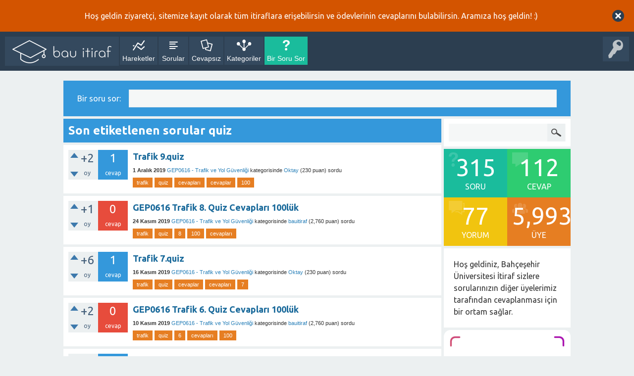

--- FILE ---
content_type: text/html; charset=utf-8
request_url: https://bauitiraf.com/tag/quiz
body_size: 6020
content:
<!DOCTYPE html>
<html lang="tr">
	<!-- Powered by bauitiraf - instagram : bauitiraflari -->
	<head>
		<meta charset="utf-8">
		<title>Son etiketlenen sorular quiz - Bahçeşehir Üniversitesi İtiraf</title>
		<meta name="viewport" content="width=device-width, initial-scale=1.0, minimum-scale=1.0, maximum-scale=1.0, user-scalable=no">
			<link rel="stylesheet" href="../qa-theme/FlatBox/qa-styles.css?1.7.5">
			<link rel="stylesheet" href="https://fonts.googleapis.com/css?family=Ubuntu:400,700,400italic,700italic.css?flatbox-1.0.1-beta">
			<link rel="stylesheet" href="../qa-theme/FlatBox/css/flatbox-core.min.css?flatbox-1.0.1-beta">
			<style>
				.qa-body-js-on .qa-notice {display:none;}
			</style>
			<style>.qa-nav-user{margin:0 !important;}@media (max-width: 979px){body.qa-template-user.fixed, body[class^="qa-template-user-"].fixed, body[class*="qa-template-user-"].fixed{padding-top: 118px !important;}}@media (max-width: 979px){body.qa-template-users.fixed{
                padding-top: 95px !important; }
            }
            @media (min-width: 980px){body.qa-template-users.fixed{
                padding-top: 105px !important;}
            }</style>
			<link rel="search" type="application/opensearchdescription+xml" title="Bahçeşehir Üniversitesi İtiraf" href="../opensearch.xml">
			<link rel="icon" href="https://www.shareicon.net/data/128x128/2017/03/27/881513_school_512x512.png">

  <meta name="description" content="bauitiraf portal bau itiraf bahçeşehir üniversitesi itiraf buportal">
  <meta name="keywords" content="bauitiraf,bau itiraf,bahcesehir,itiraf,universite,itiraflar,buportal,bu,portal,bahçeşehir">
  <meta name="author" content="bauitiraf,buportal">

<!-- Global site tag (gtag.js) - Google Analytics -->
<script async src="https://www.googletagmanager.com/gtag/js?id=UA-71724703-7"></script>
<script>
  window.dataLayer = window.dataLayer || [];
  function gtag(){dataLayer.push(arguments);}
  gtag('js', new Date());

  gtag('config', 'UA-71724703-7');
</script>
			<script>
			var qa_root = '..\/';
			var qa_request = 'tag\/quiz';
			var qa_oldonload = window.onload;
			window.onload = function() {
				if (typeof qa_oldonload == 'function')
					qa_oldonload();
				
				qa_reveal(document.getElementById('notice_visitor'), 'notice');
			};
			</script>
			<script src="../qa-content/jquery-1.11.3.min.js"></script>
			<script src="../qa-content/qa-page.js?1.7.5"></script>
			<script src="../qa-theme/FlatBox/js/flatbox-core.min.js?flatbox-1.0.1-beta" type="text/javascript"></script>
		</head>
		<body
			class="qa-template-tag  qa-body-js-off"
			>
			<script>
				var b=document.getElementsByTagName('body')[0];
				b.className=b.className.replace('qa-body-js-off', 'qa-body-js-on');
			</script>
			<div id="fb-root"></div>
        <script>(function(d, s, id) {
          var js, fjs = d.getElementsByTagName(s)[0];
          if (d.getElementById(id)) return;
          js = d.createElement(s); js.id = id;
          js.src = "//connect.facebook.net/en_US/sdk.js#xfbml=1&appId=1470369946514235&version=v2.0";
          fjs.parentNode.insertBefore(js, fjs);
        }(document, 'script', 'facebook-jssdk'));</script>
			<script>

    !function(d,s,id){

        var js,fjs=d.getElementsByTagName(s)[0],p=/^http:/.test(d.location)?'http':'https';

        if(!d.getElementById(id)){

            js=d.createElement(s);
            js.id=id;js.src=p+"://platform.twitter.com/widgets.js";
            fjs.parentNode.insertBefore(js,fjs);

        }

    }(document,"script","twitter-wjs");

</script>
			<div class="qa-notice" id="notice_visitor">
				<form method="post" action="../tag/quiz">
					Hoş geldin ziyaretçi, sitemize kayıt olarak tüm itiraflara erişebilirsin ve ödevlerinin cevaplarını bulabilirsin. Aramıza hoş geldin! :)
					<input name="notice_visitor" onclick="return qa_notice_click(this);" type="submit" value="X" class="qa-notice-close-button"> 
					<input type="hidden" name="code" value="0-1763593052-ae60248170c47bb2c61d24115dadf9e71631f96e">
				</form>
			</div>
			<div id="qam-topbar" class="clearfix ">
				<DIV CLASS="qam-main-nav-wrapper clearfix">
					<div class="sb-toggle-left qam-menu-toggle"><i class="icon-th-list"></i></div>
					<div class="qa-logo">
						<a href="../" class="qa-logo-link" title="Bahçeşehir Üniversitesi İtiraf"><img src="https://bauitiraf.com/logo2018.png" border="0" alt="Bahçeşehir Üniversitesi İtiraf"></a>
					</div>
					<div class="qa-nav-main">
						<ul class="qa-nav-main-list">
							<li class="qa-nav-main-item qa-nav-main-activity">
								<a href="../activity" class="qa-nav-main-link">Hareketler</a>
							</li>
							<li class="qa-nav-main-item qa-nav-main-questions">
								<a href="../questions" class="qa-nav-main-link">Sorular</a>
							</li>
							<li class="qa-nav-main-item qa-nav-main-unanswered">
								<a href="../unanswered" class="qa-nav-main-link">Cevapsız</a>
							</li>
							<li class="qa-nav-main-item qa-nav-main-categories">
								<a href="../categories" class="qa-nav-main-link">Kategoriler</a>
							</li>
							<li class="qa-nav-main-item qa-nav-main-ask">
								<a href="../ask" class="qa-nav-main-link">Bir Soru Sor</a>
							</li>
						</ul>
						<div class="qa-nav-main-clear">
						</div>
					</div>
					<DIV CLASS="qam-account-items-wrapper">
						<div id="qam-account-toggle" class="qam-logged-out"><!--Login--><i class="icon-key qam-auth-key"></i></div>
						<DIV CLASS="qam-account-items clearfix">
							<!--[Begin: login form]-->
							<form id="qa-loginform" action="../login?to=tag%2Fquiz" method="post">
								<input type="text" id="qa-userid" name="emailhandle" placeholder="E-posta veya üye adı" >
								<input type="password" id="qa-password" name="password" placeholder="Şifre" >
								<div id="qa-rememberbox"><input type="checkbox" name="remember" id="qa-rememberme" value="1">
								<label for="qa-rememberme" id="qa-remember">Hatırla</label></div>
								<input type="hidden" name="code" value="0-1763593052-3443c0645d73b84848521ee7102a27d98f80b00a">
								<input type="submit" value="Giriş" id="qa-login" name="dologin" >
							</form>
							<!--[End: login form]-->
							<div class="qa-nav-user">
								
								<ul class="qa-nav-user-list">
									<li class="qa-nav-user-item qa-nav-user-register">
										<a href="../register?to=tag%2Fquiz" class="qa-nav-user-link">Üye Ol</a>
									</li>
								</ul>
								<div class="qa-nav-user-clear">
								</div>
							</div>
						</DIV> <!-- END qam-account-items -->
					</DIV> <!-- END qam-account-items-wrapper -->
				</DIV> <!-- END qam-main-nav-wrapper -->
			</div><!-- END qam-topbar -->
			<div class="qam-ask-search-box"><div class="qam-ask-mobile"><a href="../ask" class="">Bir Soru Sor</a></div><div class="qam-search-mobile " id="qam-search-mobile"></div></div>
			<div class="qam-search  the-top"  id="the-top-search" >
				<div class="qa-search">
					<form method="get" action="../search">
						
						<input type="text" name="q" value="" class="qa-search-field">
						<input type="submit" value="Arama Yap" class="qa-search-button">
					</form>
				</div>
			</div>
			<div class="qa-body-wrapper">
				
				
				<div class="qa-main-wrapper">
					
					<div class="qa-widgets-full qa-widgets-full-high">
						<div class="qa-widget-full qa-widget-full-high">
<div class="qa-ask-box">
	<form method="post" action="../ask">
		<table class="qa-form-tall-table" style="width:100%">
			<tr style="vertical-align:middle;">
				<td class="qa-form-tall-label" style="padding:8px; white-space:nowrap; text-align:right;" width="1">
					Bir&nbsp;soru&nbsp;sor:
				</td>
				<td class="qa-form-tall-data" style="padding:8px;" width="*">
					<input name="title" type="text" class="qa-form-tall-text" style="width:95%;">
				</td>
			</tr>
		</table>
		<input type="hidden" name="doask1" value="1">
	</form>
</div>
						</div>
					</div>
					
					<div class="qa-main">
						
						<h1>
							
							
							Son etiketlenen sorular quiz
							
						</h1>
						<div class="qa-part-q-list">
							<form method="post" action="../tag/quiz">
								<div class="qa-q-list">
									
									<div class="qa-q-list-item" id="q213">
										<div class="qa-q-item-stats">
											<div class="qa-voting qa-voting-net" id="voting_213">
												<div class="qa-vote-buttons qa-vote-buttons-net">
													<input title="Artı oy vermek için tıklayınız" name="vote_213_1_q213" onclick="return qa_vote_click(this);" type="submit" value="+" class="qa-vote-first-button qa-vote-up-button"> 
													<input title="Eksi oy vermek için tıklayınız" name="vote_213_-1_q213" onclick="return qa_vote_click(this);" type="submit" value="&ndash;" class="qa-vote-second-button qa-vote-down-button"> 
												</div>
												<div class="qa-vote-count qa-vote-count-net">
													<span class="qa-netvote-count">
														<span class="qa-netvote-count-data">+2</span><span class="qa-netvote-count-pad"> oy</span>
													</span>
												</div>
												<div class="qa-vote-clear">
												</div>
											</div>
											<span class="qa-a-count">
												<span class="qa-a-count-data">1</span><span class="qa-a-count-pad"> cevap</span>
											</span>
										</div>
										<div class="qa-q-item-main">
											<div class="qa-q-item-title">
												
												<a href="../213/trafik-9-quiz"><span title="Bu haftanın quizi yapan var mı">Trafik 9.quiz</span></a>
											</div>
											<span class="qa-q-item-avatar-meta">
												<span class="qa-q-item-meta">
													<span class="qa-q-item-when">
														<span class="qa-q-item-when-data">1 Aralık 2019</span>
													</span>
													<span class="qa-q-item-where">
														<span class="qa-q-item-where-data"><a href="../gep0616-trafik-ve-yol-g%C3%BCvenli%C4%9Fi" class="qa-category-link">GEP0616 - Trafik ve Yol Güvenliği</a></span><span class="qa-q-item-where-pad"> kategorisinde</span>
													</span>
													<span class="qa-q-item-who">
														<span class="qa-q-item-who-data"><a href="../user/Oktay" class="qa-user-link">Oktay</a></span>
														<span class="qa-q-item-who-points">
															<span class="qa-q-item-who-points-pad">(</span><span class="qa-q-item-who-points-data">230</span><span class="qa-q-item-who-points-pad"> puan)</span>
														</span>
													</span>
													<span class="qa-q-item-what">sordu</span>
												</span>
											</span>
											<div class="qa-q-item-tags">
												<ul class="qa-q-item-tag-list">
													<li class="qa-q-item-tag-item"><a href="../tag/trafik" class="qa-tag-link">trafik</a></li>
													<li class="qa-q-item-tag-item"><a href="../tag/quiz" class="qa-tag-link">quiz</a></li>
													<li class="qa-q-item-tag-item"><a href="../tag/cevaplar%C4%B1" class="qa-tag-link">cevapları</a></li>
													<li class="qa-q-item-tag-item"><a href="../tag/cevaplar" class="qa-tag-link">cevaplar</a></li>
													<li class="qa-q-item-tag-item"><a href="../tag/100" class="qa-tag-link">100</a></li>
												</ul>
											</div>
										</div>
										<div class="qa-q-item-clear">
										</div>
									</div> <!-- END qa-q-list-item -->
									
									<div class="qa-q-list-item" id="q212">
										<div class="qa-q-item-stats">
											<div class="qa-voting qa-voting-net" id="voting_212">
												<div class="qa-vote-buttons qa-vote-buttons-net">
													<input title="Artı oy vermek için tıklayınız" name="vote_212_1_q212" onclick="return qa_vote_click(this);" type="submit" value="+" class="qa-vote-first-button qa-vote-up-button"> 
													<input title="Eksi oy vermek için tıklayınız" name="vote_212_-1_q212" onclick="return qa_vote_click(this);" type="submit" value="&ndash;" class="qa-vote-second-button qa-vote-down-button"> 
												</div>
												<div class="qa-vote-count qa-vote-count-net">
													<span class="qa-netvote-count">
														<span class="qa-netvote-count-data">+1</span><span class="qa-netvote-count-pad"> oy</span>
													</span>
												</div>
												<div class="qa-vote-clear">
												</div>
											</div>
											<span class="qa-a-count qa-a-count-zero">
												<span class="qa-a-count-data">0</span><span class="qa-a-count-pad"> cevap</span>
											</span>
										</div>
										<div class="qa-q-item-main">
											<div class="qa-q-item-title">
												
												<a href="../212/gep0616-trafik-8-quiz-cevaplari-100luk"><span title="http://bauitiraf.com/gep0616/quiz8.pdf">GEP0616 Trafik 8. Quiz Cevapları 100lük</span></a>
											</div>
											<span class="qa-q-item-avatar-meta">
												<span class="qa-q-item-meta">
													<span class="qa-q-item-when">
														<span class="qa-q-item-when-data">24 Kasım 2019</span>
													</span>
													<span class="qa-q-item-where">
														<span class="qa-q-item-where-data"><a href="../gep0616-trafik-ve-yol-g%C3%BCvenli%C4%9Fi" class="qa-category-link">GEP0616 - Trafik ve Yol Güvenliği</a></span><span class="qa-q-item-where-pad"> kategorisinde</span>
													</span>
													<span class="qa-q-item-who">
														<span class="qa-q-item-who-data"><a href="../user/bauitiraf" class="qa-user-link">bauitiraf</a></span>
														<span class="qa-q-item-who-points">
															<span class="qa-q-item-who-points-pad">(</span><span class="qa-q-item-who-points-data">2,760</span><span class="qa-q-item-who-points-pad"> puan)</span>
														</span>
													</span>
													<span class="qa-q-item-what">sordu</span>
												</span>
											</span>
											<div class="qa-q-item-tags">
												<ul class="qa-q-item-tag-list">
													<li class="qa-q-item-tag-item"><a href="../tag/trafik" class="qa-tag-link">trafik</a></li>
													<li class="qa-q-item-tag-item"><a href="../tag/quiz" class="qa-tag-link">quiz</a></li>
													<li class="qa-q-item-tag-item"><a href="../tag/8" class="qa-tag-link">8</a></li>
													<li class="qa-q-item-tag-item"><a href="../tag/100" class="qa-tag-link">100</a></li>
													<li class="qa-q-item-tag-item"><a href="../tag/cevaplar%C4%B1" class="qa-tag-link">cevapları</a></li>
												</ul>
											</div>
										</div>
										<div class="qa-q-item-clear">
										</div>
									</div> <!-- END qa-q-list-item -->
									
									<div class="qa-q-list-item" id="q210">
										<div class="qa-q-item-stats">
											<div class="qa-voting qa-voting-net" id="voting_210">
												<div class="qa-vote-buttons qa-vote-buttons-net">
													<input title="Artı oy vermek için tıklayınız" name="vote_210_1_q210" onclick="return qa_vote_click(this);" type="submit" value="+" class="qa-vote-first-button qa-vote-up-button"> 
													<input title="Eksi oy vermek için tıklayınız" name="vote_210_-1_q210" onclick="return qa_vote_click(this);" type="submit" value="&ndash;" class="qa-vote-second-button qa-vote-down-button"> 
												</div>
												<div class="qa-vote-count qa-vote-count-net">
													<span class="qa-netvote-count">
														<span class="qa-netvote-count-data">+6</span><span class="qa-netvote-count-pad"> oy</span>
													</span>
												</div>
												<div class="qa-vote-clear">
												</div>
											</div>
											<span class="qa-a-count">
												<span class="qa-a-count-data">1</span><span class="qa-a-count-pad"> cevap</span>
											</span>
										</div>
										<div class="qa-q-item-main">
											<div class="qa-q-item-title">
												
												<a href="../210/trafik-7-quiz"><span title="7.quizi yapan var mı">Trafik 7.quiz</span></a>
											</div>
											<span class="qa-q-item-avatar-meta">
												<span class="qa-q-item-meta">
													<span class="qa-q-item-when">
														<span class="qa-q-item-when-data">16 Kasım 2019</span>
													</span>
													<span class="qa-q-item-where">
														<span class="qa-q-item-where-data"><a href="../gep0616-trafik-ve-yol-g%C3%BCvenli%C4%9Fi" class="qa-category-link">GEP0616 - Trafik ve Yol Güvenliği</a></span><span class="qa-q-item-where-pad"> kategorisinde</span>
													</span>
													<span class="qa-q-item-who">
														<span class="qa-q-item-who-data"><a href="../user/Oktay" class="qa-user-link">Oktay</a></span>
														<span class="qa-q-item-who-points">
															<span class="qa-q-item-who-points-pad">(</span><span class="qa-q-item-who-points-data">230</span><span class="qa-q-item-who-points-pad"> puan)</span>
														</span>
													</span>
													<span class="qa-q-item-what">sordu</span>
												</span>
											</span>
											<div class="qa-q-item-tags">
												<ul class="qa-q-item-tag-list">
													<li class="qa-q-item-tag-item"><a href="../tag/trafik" class="qa-tag-link">trafik</a></li>
													<li class="qa-q-item-tag-item"><a href="../tag/quiz" class="qa-tag-link">quiz</a></li>
													<li class="qa-q-item-tag-item"><a href="../tag/cevaplar" class="qa-tag-link">cevaplar</a></li>
													<li class="qa-q-item-tag-item"><a href="../tag/cevaplar%C4%B1" class="qa-tag-link">cevapları</a></li>
													<li class="qa-q-item-tag-item"><a href="../tag/7" class="qa-tag-link">7</a></li>
												</ul>
											</div>
										</div>
										<div class="qa-q-item-clear">
										</div>
									</div> <!-- END qa-q-list-item -->
									
									<div class="qa-q-list-item" id="q207">
										<div class="qa-q-item-stats">
											<div class="qa-voting qa-voting-net" id="voting_207">
												<div class="qa-vote-buttons qa-vote-buttons-net">
													<input title="Artı oy vermek için tıklayınız" name="vote_207_1_q207" onclick="return qa_vote_click(this);" type="submit" value="+" class="qa-vote-first-button qa-vote-up-button"> 
													<input title="Eksi oy vermek için tıklayınız" name="vote_207_-1_q207" onclick="return qa_vote_click(this);" type="submit" value="&ndash;" class="qa-vote-second-button qa-vote-down-button"> 
												</div>
												<div class="qa-vote-count qa-vote-count-net">
													<span class="qa-netvote-count">
														<span class="qa-netvote-count-data">+2</span><span class="qa-netvote-count-pad"> oy</span>
													</span>
												</div>
												<div class="qa-vote-clear">
												</div>
											</div>
											<span class="qa-a-count qa-a-count-zero">
												<span class="qa-a-count-data">0</span><span class="qa-a-count-pad"> cevap</span>
											</span>
										</div>
										<div class="qa-q-item-main">
											<div class="qa-q-item-title">
												
												<a href="../207/gep0616-trafik-6-quiz-cevaplari-100luk"><span title="http://bauitiraf.com/gep0616/quiz6">GEP0616 Trafik 6. Quiz Cevapları 100lük</span></a>
											</div>
											<span class="qa-q-item-avatar-meta">
												<span class="qa-q-item-meta">
													<span class="qa-q-item-when">
														<span class="qa-q-item-when-data">10 Kasım 2019</span>
													</span>
													<span class="qa-q-item-where">
														<span class="qa-q-item-where-data"><a href="../gep0616-trafik-ve-yol-g%C3%BCvenli%C4%9Fi" class="qa-category-link">GEP0616 - Trafik ve Yol Güvenliği</a></span><span class="qa-q-item-where-pad"> kategorisinde</span>
													</span>
													<span class="qa-q-item-who">
														<span class="qa-q-item-who-data"><a href="../user/bauitiraf" class="qa-user-link">bauitiraf</a></span>
														<span class="qa-q-item-who-points">
															<span class="qa-q-item-who-points-pad">(</span><span class="qa-q-item-who-points-data">2,760</span><span class="qa-q-item-who-points-pad"> puan)</span>
														</span>
													</span>
													<span class="qa-q-item-what">sordu</span>
												</span>
											</span>
											<div class="qa-q-item-tags">
												<ul class="qa-q-item-tag-list">
													<li class="qa-q-item-tag-item"><a href="../tag/trafik" class="qa-tag-link">trafik</a></li>
													<li class="qa-q-item-tag-item"><a href="../tag/quiz" class="qa-tag-link">quiz</a></li>
													<li class="qa-q-item-tag-item"><a href="../tag/6" class="qa-tag-link">6</a></li>
													<li class="qa-q-item-tag-item"><a href="../tag/cevaplar%C4%B1" class="qa-tag-link">cevapları</a></li>
													<li class="qa-q-item-tag-item"><a href="../tag/100" class="qa-tag-link">100</a></li>
												</ul>
											</div>
										</div>
										<div class="qa-q-item-clear">
										</div>
									</div> <!-- END qa-q-list-item -->
									
									<div class="qa-q-list-item" id="q197">
										<div class="qa-q-item-stats">
											<div class="qa-voting qa-voting-net" id="voting_197">
												<div class="qa-vote-buttons qa-vote-buttons-net">
													<input title="Artı oy vermek için tıklayınız" name="vote_197_1_q197" onclick="return qa_vote_click(this);" type="submit" value="+" class="qa-vote-first-button qa-vote-up-button"> 
													<input title="Eksi oy vermek için tıklayınız" name="vote_197_-1_q197" onclick="return qa_vote_click(this);" type="submit" value="&ndash;" class="qa-vote-second-button qa-vote-down-button"> 
												</div>
												<div class="qa-vote-count qa-vote-count-net">
													<span class="qa-netvote-count">
														<span class="qa-netvote-count-data">+1</span><span class="qa-netvote-count-pad"> oy</span>
													</span>
												</div>
												<div class="qa-vote-clear">
												</div>
											</div>
											<span class="qa-a-count">
												<span class="qa-a-count-data">1</span><span class="qa-a-count-pad"> cevap</span>
											</span>
										</div>
										<div class="qa-q-item-main">
											<div class="qa-q-item-title">
												
												<a href="../197/gep0616-trafik-5-quiz-cevaplari-100luk"><span title="http://bauitiraf.com/gep0616/quiz5">GEP0616 - Trafik 5. Quiz Cevapları 100lük</span></a>
											</div>
											<span class="qa-q-item-avatar-meta">
												<span class="qa-q-item-meta">
													<span class="qa-q-item-when">
														<span class="qa-q-item-when-data">3 Kasım 2019</span>
													</span>
													<span class="qa-q-item-where">
														<span class="qa-q-item-where-data"><a href="../gep0616-trafik-ve-yol-g%C3%BCvenli%C4%9Fi" class="qa-category-link">GEP0616 - Trafik ve Yol Güvenliği</a></span><span class="qa-q-item-where-pad"> kategorisinde</span>
													</span>
													<span class="qa-q-item-who">
														<span class="qa-q-item-who-data"><a href="../user/bauitiraf" class="qa-user-link">bauitiraf</a></span>
														<span class="qa-q-item-who-points">
															<span class="qa-q-item-who-points-pad">(</span><span class="qa-q-item-who-points-data">2,760</span><span class="qa-q-item-who-points-pad"> puan)</span>
														</span>
													</span>
													<span class="qa-q-item-what">sordu</span>
												</span>
											</span>
											<div class="qa-q-item-tags">
												<ul class="qa-q-item-tag-list">
													<li class="qa-q-item-tag-item"><a href="../tag/trafik" class="qa-tag-link">trafik</a></li>
													<li class="qa-q-item-tag-item"><a href="../tag/quiz" class="qa-tag-link">quiz</a></li>
													<li class="qa-q-item-tag-item"><a href="../tag/5" class="qa-tag-link">5</a></li>
													<li class="qa-q-item-tag-item"><a href="../tag/quiz5" class="qa-tag-link">quiz5</a></li>
													<li class="qa-q-item-tag-item"><a href="../tag/cevaplar" class="qa-tag-link">cevaplar</a></li>
												</ul>
											</div>
										</div>
										<div class="qa-q-item-clear">
										</div>
									</div> <!-- END qa-q-list-item -->
									
									<div class="qa-q-list-item" id="q184">
										<div class="qa-q-item-stats">
											<div class="qa-voting qa-voting-net" id="voting_184">
												<div class="qa-vote-buttons qa-vote-buttons-net">
													<input title="Artı oy vermek için tıklayınız" name="vote_184_1_q184" onclick="return qa_vote_click(this);" type="submit" value="+" class="qa-vote-first-button qa-vote-up-button"> 
													<input title="Eksi oy vermek için tıklayınız" name="vote_184_-1_q184" onclick="return qa_vote_click(this);" type="submit" value="&ndash;" class="qa-vote-second-button qa-vote-down-button"> 
												</div>
												<div class="qa-vote-count qa-vote-count-net">
													<span class="qa-netvote-count">
														<span class="qa-netvote-count-data">+2</span><span class="qa-netvote-count-pad"> oy</span>
													</span>
												</div>
												<div class="qa-vote-clear">
												</div>
											</div>
											<span class="qa-a-count">
												<span class="qa-a-count-data">1</span><span class="qa-a-count-pad"> cevap</span>
											</span>
										</div>
										<div class="qa-q-item-main">
											<div class="qa-q-item-title">
												
												<a href="../184/gep0616-trafik-1-ara-sinav-cevaplari"><span title="Aşağıda şimdiye kadar yapılan quizlerin cevapları mevcut. CTRL + F kombinasyonunu kullanarak aradığınız cevabı bulabilirsiniz. Midterm soruları quiz sorularından seçilmektedir. İster aşağıdaki cevaplardan faydalanarak sınavı cevaplayın, ya da cevapların düşmesi için son günü bekleyin. Cevaplar düştüğünde bu sayfa güncellenecektir. ... , yönlendiremediğimiz hız demektir. 20) Güneş ve gölgelik olan ağaçlık yolda araç sürücüsü hangi riskleri taşır? - Hepsi doğru.">GEP0616 - Trafik 1. Ara Sınav Cevapları</span></a>
											</div>
											<span class="qa-q-item-avatar-meta">
												<span class="qa-q-item-meta">
													<span class="qa-q-item-when">
														<span class="qa-q-item-when-data">24 Ekim 2019</span>
													</span>
													<span class="qa-q-item-where">
														<span class="qa-q-item-where-data"><a href="../gep0616-trafik-ve-yol-g%C3%BCvenli%C4%9Fi" class="qa-category-link">GEP0616 - Trafik ve Yol Güvenliği</a></span><span class="qa-q-item-where-pad"> kategorisinde</span>
													</span>
													<span class="qa-q-item-who">
														<span class="qa-q-item-who-data"><a href="../user/bauitiraf" class="qa-user-link">bauitiraf</a></span>
														<span class="qa-q-item-who-points">
															<span class="qa-q-item-who-points-pad">(</span><span class="qa-q-item-who-points-data">2,760</span><span class="qa-q-item-who-points-pad"> puan)</span>
														</span>
													</span>
													<span class="qa-q-item-what">sordu</span>
												</span>
											</span>
											<div class="qa-q-item-tags">
												<ul class="qa-q-item-tag-list">
													<li class="qa-q-item-tag-item"><a href="../tag/gep0616" class="qa-tag-link">gep0616</a></li>
													<li class="qa-q-item-tag-item"><a href="../tag/trafik" class="qa-tag-link">trafik</a></li>
													<li class="qa-q-item-tag-item"><a href="../tag/quiz" class="qa-tag-link">quiz</a></li>
													<li class="qa-q-item-tag-item"><a href="../tag/aras%C4%B1nav" class="qa-tag-link">arasınav</a></li>
													<li class="qa-q-item-tag-item"><a href="../tag/cevaplar%C4%B1" class="qa-tag-link">cevapları</a></li>
												</ul>
											</div>
										</div>
										<div class="qa-q-item-clear">
										</div>
									</div> <!-- END qa-q-list-item -->
									
									<div class="qa-q-list-item" id="q90">
										<div class="qa-q-item-stats">
											<div class="qa-voting qa-voting-net" id="voting_90">
												<div class="qa-vote-buttons qa-vote-buttons-net">
													<input title="Artı oy vermek için tıklayınız" name="vote_90_1_q90" onclick="return qa_vote_click(this);" type="submit" value="+" class="qa-vote-first-button qa-vote-up-button"> 
													<input title="Eksi oy vermek için tıklayınız" name="vote_90_-1_q90" onclick="return qa_vote_click(this);" type="submit" value="&ndash;" class="qa-vote-second-button qa-vote-down-button"> 
												</div>
												<div class="qa-vote-count qa-vote-count-net">
													<span class="qa-netvote-count">
														<span class="qa-netvote-count-data">+9</span><span class="qa-netvote-count-pad"> oy</span>
													</span>
												</div>
												<div class="qa-vote-clear">
												</div>
											</div>
											<span class="qa-a-count qa-a-count-zero">
												<span class="qa-a-count-data">0</span><span class="qa-a-count-pad"> cevap</span>
											</span>
										</div>
										<div class="qa-q-item-main">
											<div class="qa-q-item-title">
												
												<a href="../90/tll1004-veya-tll1072-4-arasinav-yanitlari-var-mi"><span title="">TLL1004 veya TLL1072 4.AraSınav yanıtları var mı?</span></a>
											</div>
											<span class="qa-q-item-avatar-meta">
												<span class="qa-q-item-meta">
													<span class="qa-q-item-when">
														<span class="qa-q-item-when-data">27 Nisan 2018</span>
													</span>
													<span class="qa-q-item-where">
														<span class="qa-q-item-where-data"><a href="../tll" class="qa-category-link">TLL</a></span><span class="qa-q-item-where-pad"> kategorisinde</span>
													</span>
													<span class="qa-q-item-who">
														<span class="qa-q-item-who-data"><a href="../user/Gastronom" class="qa-user-link">Gastronom</a></span>
														<span class="qa-q-item-who-points">
															<span class="qa-q-item-who-points-pad">(</span><span class="qa-q-item-who-points-data">360</span><span class="qa-q-item-who-points-pad"> puan)</span>
														</span>
													</span>
													<span class="qa-q-item-what">sordu</span>
												</span>
											</span>
											<div class="qa-q-item-tags">
												<ul class="qa-q-item-tag-list">
													<li class="qa-q-item-tag-item"><a href="../tag/4arasinav" class="qa-tag-link">4arasinav</a></li>
													<li class="qa-q-item-tag-item"><a href="../tag/tll1004" class="qa-tag-link">tll1004</a></li>
													<li class="qa-q-item-tag-item"><a href="../tag/uygulama" class="qa-tag-link">uygulama</a></li>
													<li class="qa-q-item-tag-item"><a href="../tag/degerlendirme" class="qa-tag-link">degerlendirme</a></li>
													<li class="qa-q-item-tag-item"><a href="../tag/quiz" class="qa-tag-link">quiz</a></li>
												</ul>
											</div>
										</div>
										<div class="qa-q-item-clear">
										</div>
									</div> <!-- END qa-q-list-item -->
									
									<div class="qa-q-list-item" id="q86">
										<div class="qa-q-item-stats">
											<div class="qa-voting qa-voting-net" id="voting_86">
												<div class="qa-vote-buttons qa-vote-buttons-net">
													<input title="Artı oy vermek için tıklayınız" name="vote_86_1_q86" onclick="return qa_vote_click(this);" type="submit" value="+" class="qa-vote-first-button qa-vote-up-button"> 
													<input title="Eksi oy vermek için tıklayınız" name="vote_86_-1_q86" onclick="return qa_vote_click(this);" type="submit" value="&ndash;" class="qa-vote-second-button qa-vote-down-button"> 
												</div>
												<div class="qa-vote-count qa-vote-count-net">
													<span class="qa-netvote-count">
														<span class="qa-netvote-count-data">+6</span><span class="qa-netvote-count-pad"> oy</span>
													</span>
												</div>
												<div class="qa-vote-clear">
												</div>
											</div>
											<span class="qa-a-count">
												<span class="qa-a-count-data">1</span><span class="qa-a-count-pad"> cevap</span>
											</span>
										</div>
										<div class="qa-q-item-main">
											<div class="qa-q-item-title">
												
												<a href="../86/tll1004-4-uygulama-cevaplari-nedir"><span title="">TLL1004 4. uygulama cevaplari nedir ?</span></a>
											</div>
											<span class="qa-q-item-avatar-meta">
												<span class="qa-q-item-meta">
													<span class="qa-q-item-when">
														<span class="qa-q-item-when-data">26 Nisan 2018</span>
													</span>
													<span class="qa-q-item-where">
														<span class="qa-q-item-where-data"><a href="../tll" class="qa-category-link">TLL</a></span><span class="qa-q-item-where-pad"> kategorisinde</span>
													</span>
													<span class="qa-q-item-who">
														<span class="qa-q-item-who-data"><a href="../user/brookfield" class="qa-user-link">brookfield</a></span>
														<span class="qa-q-item-who-points">
															<span class="qa-q-item-who-points-pad">(</span><span class="qa-q-item-who-points-data">380</span><span class="qa-q-item-who-points-pad"> puan)</span>
														</span>
													</span>
													<span class="qa-q-item-what">sordu</span>
												</span>
											</span>
											<div class="qa-q-item-tags">
												<ul class="qa-q-item-tag-list">
													<li class="qa-q-item-tag-item"><a href="../tag/degerlendirme" class="qa-tag-link">degerlendirme</a></li>
													<li class="qa-q-item-tag-item"><a href="../tag/tll1004" class="qa-tag-link">tll1004</a></li>
													<li class="qa-q-item-tag-item"><a href="../tag/4arasinav" class="qa-tag-link">4arasinav</a></li>
													<li class="qa-q-item-tag-item"><a href="../tag/quiz" class="qa-tag-link">quiz</a></li>
													<li class="qa-q-item-tag-item"><a href="../tag/uygulama" class="qa-tag-link">uygulama</a></li>
												</ul>
											</div>
										</div>
										<div class="qa-q-item-clear">
										</div>
									</div> <!-- END qa-q-list-item -->
									
									<div class="qa-q-list-item" id="q75">
										<div class="qa-q-item-stats">
											<div class="qa-voting qa-voting-net" id="voting_75">
												<div class="qa-vote-buttons qa-vote-buttons-net">
													<input title="Artı oy vermek için tıklayınız" name="vote_75_1_q75" onclick="return qa_vote_click(this);" type="submit" value="+" class="qa-vote-first-button qa-vote-up-button"> 
													<input title="Eksi oy vermek için tıklayınız" name="vote_75_-1_q75" onclick="return qa_vote_click(this);" type="submit" value="&ndash;" class="qa-vote-second-button qa-vote-down-button"> 
												</div>
												<div class="qa-vote-count qa-vote-count-net">
													<span class="qa-netvote-count">
														<span class="qa-netvote-count-data">+7</span><span class="qa-netvote-count-pad"> oy</span>
													</span>
												</div>
												<div class="qa-vote-clear">
												</div>
											</div>
											<span class="qa-a-count">
												<span class="qa-a-count-data">1</span><span class="qa-a-count-pad"> cevap</span>
											</span>
										</div>
										<div class="qa-q-item-main">
											<div class="qa-q-item-title">
												
												<a href="../75/hst1002-4-ara-sinav-cevaplari"><span title="">HST1002 4. Ara Sınav Cevapları</span></a>
											</div>
											<span class="qa-q-item-avatar-meta">
												<span class="qa-q-item-meta">
													<span class="qa-q-item-when">
														<span class="qa-q-item-when-data">23 Nisan 2018</span>
													</span>
													<span class="qa-q-item-where">
														<span class="qa-q-item-where-data"><a href="../hst" class="qa-category-link">HST</a></span><span class="qa-q-item-where-pad"> kategorisinde</span>
													</span>
													<span class="qa-q-item-who">
														<span class="qa-q-item-who-data"><a href="../user/brookfield" class="qa-user-link">brookfield</a></span>
														<span class="qa-q-item-who-points">
															<span class="qa-q-item-who-points-pad">(</span><span class="qa-q-item-who-points-data">380</span><span class="qa-q-item-who-points-pad"> puan)</span>
														</span>
													</span>
													<span class="qa-q-item-what">sordu</span>
												</span>
											</span>
											<div class="qa-q-item-tags">
												<ul class="qa-q-item-tag-list">
													<li class="qa-q-item-tag-item"><a href="../tag/4arasinav" class="qa-tag-link">4arasinav</a></li>
													<li class="qa-q-item-tag-item"><a href="../tag/hst1002" class="qa-tag-link">hst1002</a></li>
													<li class="qa-q-item-tag-item"><a href="../tag/degerlendirme" class="qa-tag-link">degerlendirme</a></li>
													<li class="qa-q-item-tag-item"><a href="../tag/quiz" class="qa-tag-link">quiz</a></li>
												</ul>
											</div>
										</div>
										<div class="qa-q-item-clear">
										</div>
									</div> <!-- END qa-q-list-item -->
									
								</div> <!-- END qa-q-list -->
								
								<div class="qa-q-list-form">
									<input type="hidden" name="code" value="0-1763593052-62f2c9384994be082470bd11d7bbafee6ad75399">
								</div>
							</form>
						</div>
						<div class="qa-suggest-next">
							Daha fazlasını görmek için, <a href="../questions">tüm soruların listesine</a> veya  <a href="../tags">popüler etiketlere</a> tıklayınız.
						</div>
					</div> <!-- END qa-main -->
					
					<div class="qa-sidepanel">
						<div class="qam-search  "  >
							<div class="qa-search">
								<form method="get" action="../search">
									
									<input type="text" name="q" value="" class="qa-search-field">
									<input type="submit" value="Arama Yap" class="qa-search-button">
								</form>
							</div>
						</div>
						<div class="qa-widgets-side qa-widgets-side-top">
							<div class="qa-widget-side qa-widget-side-top">
								<div class="qa-activity-count">
									<p class="qa-activity-count-item">
										<span class="qa-activity-count-data">315</span> soru
									</p>
									<p class="qa-activity-count-item">
										<span class="qa-activity-count-data">112</span> cevap
									</p>
									<p class="qa-activity-count-item">
										<span class="qa-activity-count-data">77</span> yorum
									</p>
									<p class="qa-activity-count-item">
										<span class="qa-activity-count-data">5,993</span> üye
									</p>
								</div>
							</div>
						</div>
						
						<div class="qa-sidebar ">
							Hoş geldiniz, Bahçeşehir Üniversitesi İtiraf sizlere sorularınızın diğer üyelerimiz tarafından cevaplanması için bir ortam sağlar.
						</div>
						
						<a href="http://instagram.com/bauitiraflari" target="_blank"><img src="../bauitiraflari_nametag.png"></a>
					</div>
					
				</div> <!-- END main-wrapper -->
			</div> <!-- END body-wrapper -->
			
			<div class="qam-footer-box">
				<div class="qam-footer-row"><div class="qam-footer-col">Add your custom <code>HTML</code> here</div><div class="qam-footer-col"><h3 class="qam-footer-col-heading">Facebook Like Box</h3><div class="fb-like-box" data-href="https://www.facebook.com/q2amarket" data-height="250" data-colorscheme="dark" data-show-faces="true" data-header="false" data-stream="false" data-show-border="false"></div></div><div class="qam-footer-col"><h3 class="qam-footer-col-heading">Twitter Timeline</h3><a class="twitter-timeline"  href="https://twitter.com/Q2AMarket"
            data-widget-id="362121220734464000"
            data-theme="dark" 
            data-link-color="#3498db" 
            height="250"
            data-chrome="noheader nofooter noborders noscrollbar transparent"            
            >Tweets by @Q2AMarket</a></div><div class="qam-footer-col"><h3 class="qam-footer-col-heading">Get In Touch With Us</h3><ul class="qam-footer-links qam-social-links"><li><a href="https://www.facebook.com/q2amarket" target="_blank" class="facebook"><i class="icon-facebook-1"></i></a></li><li><a href="https://twitter.com/Q2AMarket" target="_blank" class="twitter"><i class="icon-twitter"></i></a></li><li><a href="https://plus.google.com/+Q2amarket/about" target="_blank" class="gplus"><i class="icon-gplus"></i></a></li><li><a href="https://www.linkedin.com/in/q2amarket" target="_blank" class="linkedin"><i class="icon-linkedin-1"></i></a></li><li><a href="https://www.youtube.com/user/q2amarket" target="_blank" class="youtube"><i class="icon-youtube"></i></a></li><li><a href="https://vimeo.com/q2amarket" target="_blank" class="vimeo"><i class="icon-vimeo-1"></i></a></li><li><a href="http://www.pinterest.com/q2amarket/" target="_blank" class="pinterest"><i class="icon-pinterest"></i></a></li><li><a href="https://github.com/q2amarket" target="_blank" class="github"><i class="icon-github"></i></a></li><li><a href="http://www.pixelngrain.com" target="_blank" class="wordpress"><i class="icon-wordpress"></i></a></li></ul></div></div> <!-- END qam-footer-row -->
				<div class="qa-footer">
					<div class="qa-nav-footer">
						<ul class="qa-nav-footer-list">
							<li class="qa-nav-footer-item qa-nav-footer-feedback">
								<a href="../feedback" class="qa-nav-footer-link">İletişim</a>
							</li>
						</ul>
						<div class="qa-nav-footer-clear">
						</div>
					</div>
					<div class="qam-attribution">FlatBox Theme by <a href="http://www.q2amarket.com">Q2A Market</a></div>
					<div class="qa-attribution">
						Powered by <a href="http://www.question2answer.org/">Question2Answer</a>
					</div>
					<div class="qa-footer-clear">
					</div>
				</div> <!-- END qa-footer -->
				
			</div> <!-- END qam-footer-box -->
			
			<div style="position:absolute; left:-9999px; top:-9999px;">
				<span id="qa-waiting-template" class="qa-waiting">...</span>
			</div>
		</body>
		<!-- Powered by bauitiraf - instagram : bauitiraflari -->
	</html>
<!--
It's no big deal, but your HTML could not be indented properly. To fix, please:
1. Use this->output() to output all HTML.
2. Balance all paired tags like <td>...</td> or <div>...</div>.
3. Use a slash at the end of unpaired tags like <img/> or <input/>.
Thanks!
-->


--- FILE ---
content_type: text/css
request_url: https://bauitiraf.com/qa-theme/FlatBox/qa-styles.css?1.7.5
body_size: 342
content:
/*

        FlatBox Theme for Question2Answer
        Copyright (C) 2014  Q2A Market <http://www.q2amarket.com>

        File:           qa-styles.css
        Version:        FlatBox 1.0.2
        Description:    FlatBox theme system stylesheet

        This program is free software: you can redistribute it and/or modify
        it under the terms of the GNU General Public License as published by
        the Free Software Foundation, either version 3 of the License, or
        (at your option) any later version.

        This program is distributed in the hope that it will be useful,
        but WITHOUT ANY WARRANTY; without even the implied warranty of
        MERCHANTABILITY or FITNESS FOR A PARTICULAR PURPOSE.  See the
        GNU General Public License for more details.

        You should have received a copy of the GNU General Public License
        along with this program.  If not, see <http://www.gnu.org/licenses/>.

*/

/*
        Theme Name: FlatBox
        Theme URI: http://store.q2amarket.com/q2a-free-themes/flatbox
        Theme Version: 1.0.2
        Theme Date: 2014-12-17
        Theme Author: Q2A Market
        Theme Author URI: http://www.q2amarket.com/
        Theme Update Check URI: http://q2amarket.com/meta/update/themes/flatbox/qa-styles.css
        Theme License: GPLv2

*/

--- FILE ---
content_type: text/css
request_url: https://bauitiraf.com/qa-theme/FlatBox/css/flatbox-core.min.css?flatbox-1.0.1-beta
body_size: 12725
content:
@charset "IBM437";@font-face{font-family:"fontello";src:url("fonts/icons/fontello.eot?2559038") format("embedded-opentype"),url("fonts/icons/fontello.eot?2559038#iefix") format("embedded-opentype"),url("fonts/icons/fontello.woff?2559038") format("woff"),url("fonts/icons/fontello.ttf?2559038") format("truetype"),url("fonts/icons/fontello.svg?2559038#fontello") format("svg")}[class^="icon-"]:before,[class*=" icon-"]:before{font-family:"fontello";font-style:normal;font-weight:normal;speak:none;display:inline-block;text-decoration:inherit;width:1em;margin-right:.2em;text-align:center;font-variant:normal;text-transform:none;line-height:1em;margin-left:.2em}.icon-link:before{content:'\e800'}.icon-help:before{content:'\e801'}.icon-comment:before{content:'\e802'}.icon-comment-alt:before{content:'\e803'}.icon-chart-line:before{content:'\e804'}.icon-coffee:before{content:'\e805'}.icon-tag:before{content:'\e806'}.icon-tags:before{content:'\e807'}.icon-spread:before{content:'\e808'}.icon-group:before{content:'\e809'}.icon-wrench:before{content:'\e80a'}.icon-article:before{content:'\e80b'}.icon-docs:before{content:'\e80c'}.icon-infinity:before{content:'\e80d'}.icon-user:before{content:'\e80e'}.icon-key:before{content:'\e80f'}.icon-money:before{content:'\e810'}.icon-wallet:before{content:'\e811'}.icon-arrows-cw:before{content:'\e812'}.icon-power:before{content:'\e813'}.icon-th-list:before{content:'\e814'}.icon-left-open-big:before{content:'\e815'}.icon-right-open-big:before{content:'\e816'}.icon-down-open-big:before{content:'\e817'}.icon-up-open-big:before{content:'\e818'}.icon-down-open-mini:before{content:'\e819'}.icon-up-open-mini:before{content:'\e81a'}.icon-right-open-mini:before{content:'\e81b'}.icon-left-open-mini:before{content:'\e81c'}.icon-rss:before{content:'\e81d'}.icon-facebook:before{content:'\e81e'}.icon-twitter:before{content:'\e81f'}.icon-twitter-bird:before{content:'\e820'}.icon-googleplus:before{content:'\e821'}.icon-linkedin:before{content:'\e822'}.icon-youtube:before{content:'\e823'}.icon-vimeo:before{content:'\e824'}.icon-pinterest:before{content:'\e825'}.icon-facebook-1:before{content:'\e826'}.icon-vimeo-1:before{content:'\e827'}.icon-linkedin-1:before{content:'\e828'}.icon-gplus:before{content:'\e829'}.icon-github:before{content:'\e82a'}.icon-wordpress:before{content:'\e82b'}.icon-ok:before{content:'\e82c'}.icon-ok-circled:before{content:'\e82d'}.icon-reply:before{content:'\e82e'}* html{font-size:100%}html{font-size:16px;line-height:1.5em}:-moz-placeholder{color:#bdc3c7;font-style:italic}::-webkit-input-placeholder{color:#bdc3c7;font-style:italic}.qa-q-item-clear{zoom:1}.qa-q-item-clear:before,.qa-q-item-clear:after{content:"";display:table}.qa-q-item-clear:after{clear:both}*{-webkit-box-sizing:border-box;-moz-box-sizing:border-box;box-sizing:border-box}.clearfix{zoom:1}.clearfix:before,.clearfix:after{content:"";display:table}.clearfix:after{clear:both}html,body{margin:0;padding:0}body{background:#ecf0f1!important;background-color:#ecf0f1;position:relative;font-family:"Arial",Sans-serif;font-weight:300;color:#333}body.body-overflow{overflow-y:hidden!important;position:fixed}th,td,input,textarea{font-size:1em;line-height:1.5em}a{color:#2980b9;text-decoration:none}a:active,a:focus{color:#3498db;text-decoration:none;outline:0}a:visited{color:#2980b9;text-decoration:none}a:hover{color:#3498db;text-decoration:underline}h1,h2,h3,h4,h5,h6{font-family:"Ubuntu",sans-serif}h1{font-size:1.5em;line-height:2em}h2{font-size:1.25em;line-height:1.2em}h3{font-size:1em;line-height:1.5em}h4{font-size:.875em;line-height:1.71429em}h5{font-size:.75em;line-height:2em}h6{font-size:.625em;line-height:2.4em}p{margin:0 0 1em 0}hr{background-color:#bdc3c7;display:block;margin:20px 0;border:0;height:1px}img{vertical-align:bottom;max-width:100%;height:auto!important}b,strong{font-weight:bold}small{font-size:.75em;line-height:2em}table{border-collapse:collapse;max-width:100%;width:100%}table thead tr th{background-color:#bdc3c7;font-family:"Ubuntu",sans-serif;font-weight:300;color:#2c3e50;padding:10px 0;display:table-cell}table tbody tr td{padding:10px 0;border-top:1px solid #ecf0f1;border-bottom:1px solid #ecf0f1;display:table-cell}table tbody tr td.qa-form-tall-spacer{border-top:0;line-height:0;padding:0;display:block;margin:20px 0 19px 0}table tbody input,table tbody input[type="text"],table tbody input[type="password"],table tbody input[type="submit"],table tbody select,table tbody button{margin:0}table tfoot tr td{background-color:#bdc3c7;font-family:"Ubuntu",sans-serif;font-weight:300;color:#2c3e50;padding:5px}pre{background-color:#e0e4e5;border-left:11px solid #3498db;margin:1.7em 0 1.7em .3em;overflow:auto;padding:.1em .5em .3em .7em;width:98%}pre code{background-color:#d6dadb;font-size:.875em;line-height:1.71429em}code,samp,kbd{color:#34495e;font-family:"Courier New",Courier,monospace,sans-serif;text-align:left}blockquote{background-color:#e0e4e5;border-left:11px solid #3498db;padding:1em;margin:1em 0;overflow-x:auto}blockquote p{margin:0;font-family:"Ubuntu",sans-serif;font-size:1em;line-height:1.5em;font-style:italic;color:#7f8c8d}@media(max-width:979px){.qa-sidepanel .qam-search{display:none}}.qam-search .qa-search{background:white;padding:10px;margin-bottom:5px}.qam-search .qa-search .qa-search-field{margin:0 -40px 0 0;padding-right:40px;vertical-align:bottom;width:100%;height:36px;border-width:1px;border-style:solid;border-color:transparent}@media screen and (-webkit-min-device-pixel-ratio:0){.qam-search .qa-search .qa-search-field{margin:0 -41px 0 0}}.qam-search .qa-search .qa-search-field:focus{border-color:#e6e6e6}.qam-search .qa-search .qa-search-button{background-color:#ecf0f1;background-image:url('../images/search-icon.png?1413520988');background-position:center;background-repeat:no-repeat;height:36px;text-indent:9999px;width:36px;margin:0!important;border:0;outline:0}.qam-search.orange .qa-search{background:#f39c12;color:white;padding:10px;margin-bottom:5px}.qam-search.orange .qa-search a{color:white;font-weight:bold;border-bottom:2px dotted white}.qam-search.orange .qa-search a:hover{color:white;font-weight:bold;border-bottom:0}.qam-search.orange .qa-search .qa-search-field{border-right-color:#f39c12}.qam-search.orange .qa-search .qa-search-field:focus{border-color:#b06f09}.qam-search.orange .qa-search .qa-search-button{background-color:#b06f09;background-image:url('../images/search-icon-white.png?1413520988')}.qam-search.carrot .qa-search{background:#e67e22;color:white;padding:10px;margin-bottom:5px}.qam-search.carrot .qa-search a{color:white;font-weight:bold;border-bottom:2px dotted white}.qam-search.carrot .qa-search a:hover{color:white;font-weight:bold;border-bottom:0}.qam-search.carrot .qa-search .qa-search-field{border-right-color:#e67e22}.qam-search.carrot .qa-search .qa-search-field:focus{border-color:#a85913}.qam-search.carrot .qa-search .qa-search-button{background-color:#a85913;background-image:url('../images/search-icon-white.png?1413520988')}.qam-search.alizarin .qa-search{background:#e74c3c;color:white;padding:10px;margin-bottom:5px}.qam-search.alizarin .qa-search a{color:white;font-weight:bold;border-bottom:2px dotted white}.qam-search.alizarin .qa-search a:hover{color:white;font-weight:bold;border-bottom:0}.qam-search.alizarin .qa-search .qa-search-field{border-right-color:#e74c3c}.qam-search.alizarin .qa-search .qa-search-field:focus{border-color:#bf2718}.qam-search.alizarin .qa-search .qa-search-button{background-color:#bf2718;background-image:url('../images/search-icon-white.png?1413520988')}.qam-search.turquoise .qa-search{background:#1abc9c;color:white;padding:10px;margin-bottom:5px}.qam-search.turquoise .qa-search a{color:white;font-weight:bold;border-bottom:2px dotted white}.qam-search.turquoise .qa-search a:hover{color:white;font-weight:bold;border-bottom:0}.qam-search.turquoise .qa-search .qa-search-field{border-right-color:#1abc9c}.qam-search.turquoise .qa-search .qa-search-field:focus{border-color:#117964}.qam-search.turquoise .qa-search .qa-search-button{background-color:#117964;background-image:url('../images/search-icon-white.png?1413520988')}.qam-search.emerald .qa-search{background:#2ecc71;color:white;padding:10px;margin-bottom:5px}.qam-search.emerald .qa-search a{color:white;font-weight:bold;border-bottom:2px dotted white}.qam-search.emerald .qa-search a:hover{color:white;font-weight:bold;border-bottom:0}.qam-search.emerald .qa-search .qa-search-field{border-right-color:#2ecc71}.qam-search.emerald .qa-search .qa-search-field:focus{border-color:#208e4e}.qam-search.emerald .qa-search .qa-search-button{background-color:#208e4e;background-image:url('../images/search-icon-white.png?1413520988')}.qam-search.peter-river .qa-search{background:#3498db;color:white;padding:10px;margin-bottom:5px}.qam-search.peter-river .qa-search a{color:white;font-weight:bold;border-bottom:2px dotted white}.qam-search.peter-river .qa-search a:hover{color:white;font-weight:bold;border-bottom:0}.qam-search.peter-river .qa-search .qa-search-field{border-right-color:#3498db}.qam-search.peter-river .qa-search .qa-search-field:focus{border-color:#1d6fa5}.qam-search.peter-river .qa-search .qa-search-button{background-color:#1d6fa5;background-image:url('../images/search-icon-white.png?1413520988')}.qam-search.amethyst .qa-search{background:#9b59b6;color:white;padding:10px;margin-bottom:5px}.qam-search.amethyst .qa-search a{color:white;font-weight:bold;border-bottom:2px dotted white}.qam-search.amethyst .qa-search a:hover{color:white;font-weight:bold;border-bottom:0}.qam-search.amethyst .qa-search .qa-search-field{border-right-color:#9b59b6}.qam-search.amethyst .qa-search .qa-search-field:focus{border-color:#713b87}.qam-search.amethyst .qa-search .qa-search-button{background-color:#713b87;background-image:url('../images/search-icon-white.png?1413520988')}.qam-search.wet-asphalt .qa-search{background:#34495e;color:white;padding:10px;margin-bottom:5px}.qam-search.wet-asphalt .qa-search a{color:white;font-weight:bold;border-bottom:2px dotted white}.qam-search.wet-asphalt .qa-search a:hover{color:white;font-weight:bold;border-bottom:0}.qam-search.wet-asphalt .qa-search .qa-search-field{border-right-color:#34495e}.qam-search.wet-asphalt .qa-search .qa-search-field:focus{border-color:#19232d}.qam-search.wet-asphalt .qa-search .qa-search-button{background-color:#19232d;background-image:url('../images/search-icon-white.png?1413520988')}.qam-search.the-top{display:none;margin:0 10px 10px}@media(min-width:980px){.qam-search.the-top{display:none}}.qam-search.the-top .qa-search .qa-search-field{margin-right:-41px}.qa-error{background:#e74c3c;color:white;padding:10px;margin-bottom:5px;position:relative;z-index:999}.qa-error a{color:white;font-weight:bold;border-bottom:2px dotted white}.qa-error a:hover{color:white;font-weight:bold;border-bottom:0}.qa-notice{background:#d35400;color:white;padding:20px;margin-bottom:5px;margin-bottom:0;text-align:center;font-family:"Ubuntu",sans-serif;font-size:1em;line-height:1.5em}.qa-notice a{color:white;font-weight:bold;border-bottom:2px dotted white}.qa-notice a:hover{color:white;font-weight:bold;border-bottom:0}.qa-notice .qa-notice-close-button{margin:0;float:right;width:24px;height:24px;display:block;background-color:transparent;background-image:url('../images/icons/close-black.png?1413520988');background-repeat:no-repeat;background-position:center;text-indent:-9999px;border:0;outline:0;-webkit-transition-property:background-image;-moz-transition-property:background-image;-o-transition-property:background-image;transition-property:background-image;-webkit-transition-duration:.5s;-moz-transition-duration:.5s;-o-transition-duration:.5s;transition-duration:.5s}.qa-notice .qa-notice-close-button:hover,.qa-notice .qa-notice-close-button:focus{background-image:url('../images/icons/close-red.png?1413520988');outline:0;border:0;-webkit-transition-property:background-image;-moz-transition-property:background-image;-o-transition-property:background-image;transition-property:background-image;-webkit-transition-duration:.15s;-moz-transition-duration:.15s;-o-transition-duration:.15s;transition-duration:.15s}@media(max-width:979px){body.fixed{padding-top:70px}}@media(min-width:980px){body.fixed{padding-top:80px}}@media(max-width:767px){body.qa-template-questions.fixed,body.qa-template-unanswered.fixed,body.qa-template-user.fixed,body.qa-template-account.fixed,body.qa-template-messages.fixed,body.qa-template-favorites.fixed,body[class^="qa-template-user-"].fixed,body[class*="qa-template-user-"].fixed{padding-top:118px}}@media(min-width:768px){body.qa-template-questions.fixed,body.qa-template-unanswered.fixed,body.qa-template-user.fixed,body.qa-template-account.fixed,body.qa-template-messages.fixed,body.qa-template-favorites.fixed,body[class^="qa-template-user-"].fixed,body[class*="qa-template-user-"].fixed{padding-top:105px}}@media(max-width:979px){body.qa-template-user.fixed,body[class^="qa-template-user-"].fixed,body[class*="qa-template-user-"].fixed,body.qa-template-account.fixed,body.qa-template-favorites.fixed{padding-top:142px}}@media(max-width:979px){body.qa-template-messages.fixed{padding-top:95px}}@media(max-width:979px){body.qa-template-admin.fixed{padding-top:240px}}@media(min-width:980px){body.qa-template-admin.fixed{padding-top:105px}}#qam-topbar{font-size:.875em;line-height:1.71429em}#qam-topbar.fixed{position:fixed;left:0;top:0;right:0;bottom:auto;z-index:99990}.qam-main-nav-wrapper{background:#2c3e50;color:#bdc3c7;padding:10px}@media(max-width:979px){.qam-main-nav-wrapper{position:relative}}.qam-main-nav-wrapper a{color:white}.qam-main-nav-wrapper .qam-menu-toggle{display:none}@media(max-width:979px){.qam-main-nav-wrapper .qam-menu-toggle{font-size:34px;float:left;display:block;margin-right:10px}.qam-main-nav-wrapper .qam-menu-toggle.current{color:white;text-shadow:0 0 10px rgba(255,255,255,0.75)}.qam-main-nav-wrapper .qam-menu-toggle .icon-th-list{margin-top:7px;display:block}}.qa-logo{font-size:24px;margin-right:1px;font-family:"Ubuntu",sans-serif}@media(max-width:979px){.qa-logo{display:inline-block}}@media(min-width:980px){.qa-logo{float:left}}.qa-logo .qa-logo-link{line-height:49px;display:block}@media(min-width:980px){.qa-logo .qa-logo-link{background:#34495e;padding:5px 15px}.qa-logo .qa-logo-link:hover{background:#445f7a}}.qa-logo .qa-logo-link:hover{text-decoration:none}.qa-logo img{max-height:49px;width:auto}@media(max-width:767px){.qa-nav-main{width:100%!important}}@media(max-width:979px){.qa-nav-main{width:30%;position:absolute;top:100%;left:0;display:none;z-index:1090;box-shadow:5px 5px 10px 0 rgba(0,0,0,0.15)}}@media(min-width:980px){.qa-nav-main{display:inline-block;float:left}}.qa-nav-main .qa-nav-main-list{zoom:1;margin:0;padding:0;list-style:none}.qa-nav-main .qa-nav-main-list:before,.qa-nav-main .qa-nav-main-list:after{content:"";display:table}.qa-nav-main .qa-nav-main-list:after{clear:both}@media(min-width:980px){.qa-nav-main .qa-nav-main-list .qa-nav-main-item,.qa-nav-main .qa-nav-main-list .qa-nav-main-item-opp{float:left;margin:0 1px}}.qa-nav-main .qa-nav-main-list .qa-nav-main-item .qa-nav-main-link,.qa-nav-main .qa-nav-main-list .qa-nav-main-item-opp .qa-nav-main-link{background-color:#34495e;display:block;line-height:normal;min-width:60px;width:auto;height:auto}@media(max-width:979px){.qa-nav-main .qa-nav-main-list .qa-nav-main-item .qa-nav-main-link,.qa-nav-main .qa-nav-main-list .qa-nav-main-item-opp .qa-nav-main-link{padding:5px 10px}}@media(min-width:980px){.qa-nav-main .qa-nav-main-list .qa-nav-main-item .qa-nav-main-link,.qa-nav-main .qa-nav-main-list .qa-nav-main-item-opp .qa-nav-main-link{padding:5px;text-align:center}}.qa-nav-main .qa-nav-main-list .qa-nav-main-item .qa-nav-main-link:hover,.qa-nav-main .qa-nav-main-list .qa-nav-main-item-opp .qa-nav-main-link:hover{text-decoration:none;background:#445f7a}.qa-nav-main .qa-nav-main-list .qa-nav-main-item .qa-nav-main-link:before,.qa-nav-main .qa-nav-main-list .qa-nav-main-item-opp .qa-nav-main-link:before{font-family:"fontello";font-size:24px}@media(max-width:979px){.qa-nav-main .qa-nav-main-list .qa-nav-main-item .qa-nav-main-link:before,.qa-nav-main .qa-nav-main-list .qa-nav-main-item-opp .qa-nav-main-link:before{display:inline-block;width:24px;margin-right:15px}}@media(min-width:980px){.qa-nav-main .qa-nav-main-list .qa-nav-main-item .qa-nav-main-link:before,.qa-nav-main .qa-nav-main-list .qa-nav-main-item-opp .qa-nav-main-link:before{display:block;text-align:center;margin-bottom:5px}}.qa-nav-main .qa-nav-main-list .qa-nav-main-item .qa-nav-main-link.qa-nav-main-selected,.qa-nav-main .qa-nav-main-list .qa-nav-main-item-opp .qa-nav-main-link.qa-nav-main-selected{background:#3498db}.qa-nav-main .qa-nav-main-list .qa-nav-main-item[class^="qa-nav-main-"] .qa-nav-main-link:before,.qa-nav-main .qa-nav-main-list .qa-nav-main-item [class*="qa-nav-main-"] .qa-nav-main-link:before,.qa-nav-main .qa-nav-main-list .qa-nav-main-item-opp[class^="qa-nav-main-"] .qa-nav-main-link:before,.qa-nav-main .qa-nav-main-list .qa-nav-main-item-opp [class*="qa-nav-main-"] .qa-nav-main-link:before{content:'\e80c'}.qa-nav-main .qa-nav-main-list .qa-nav-main-item[class^="qa-nav-main-"] a[href*="http"].qa-nav-main-link:before,.qa-nav-main .qa-nav-main-list .qa-nav-main-item [class*="qa-nav-main-"] a[href*="http"].qa-nav-main-link:before,.qa-nav-main .qa-nav-main-list .qa-nav-main-item-opp[class^="qa-nav-main-"] a[href*="http"].qa-nav-main-link:before,.qa-nav-main .qa-nav-main-list .qa-nav-main-item-opp [class*="qa-nav-main-"] a[href*="http"].qa-nav-main-link:before{content:'\e800'}.qa-nav-main .qa-nav-main-list .qa-nav-main-item.qa-nav-main-activity .qa-nav-main-link:before,.qa-nav-main .qa-nav-main-list .qa-nav-main-item-opp.qa-nav-main-activity .qa-nav-main-link:before{content:'\e804'}.qa-nav-main .qa-nav-main-list .qa-nav-main-item.qa-nav-main-questions .qa-nav-main-link:before,.qa-nav-main .qa-nav-main-list .qa-nav-main-item-opp.qa-nav-main-questions .qa-nav-main-link:before{content:'\e80b'}.qa-nav-main .qa-nav-main-list .qa-nav-main-item.qa-nav-main-hot .qa-nav-main-link,.qa-nav-main .qa-nav-main-list .qa-nav-main-item-opp.qa-nav-main-hot .qa-nav-main-link{background:#f39c12}.qa-nav-main .qa-nav-main-list .qa-nav-main-item.qa-nav-main-hot .qa-nav-main-link:before,.qa-nav-main .qa-nav-main-list .qa-nav-main-item-opp.qa-nav-main-hot .qa-nav-main-link:before{content:'\e805'}.qa-nav-main .qa-nav-main-list .qa-nav-main-item.qa-nav-main-hot .qa-nav-main-link.qa-nav-main-selected,.qa-nav-main .qa-nav-main-list .qa-nav-main-item-opp.qa-nav-main-hot .qa-nav-main-link.qa-nav-main-selected{background:#3498db}.qa-nav-main .qa-nav-main-list .qa-nav-main-item.qa-nav-main-unanswered .qa-nav-main-link:before,.qa-nav-main .qa-nav-main-list .qa-nav-main-item-opp.qa-nav-main-unanswered .qa-nav-main-link:before{content:'\e80c'}.qa-nav-main .qa-nav-main-list .qa-nav-main-item.qa-nav-main-tag .qa-nav-main-link:before,.qa-nav-main .qa-nav-main-list .qa-nav-main-item-opp.qa-nav-main-tag .qa-nav-main-link:before{content:'\e806'}.qa-nav-main .qa-nav-main-list .qa-nav-main-item.qa-nav-main-categories .qa-nav-main-link:before,.qa-nav-main .qa-nav-main-list .qa-nav-main-item-opp.qa-nav-main-categories .qa-nav-main-link:before{content:'\e808'}.qa-nav-main .qa-nav-main-list .qa-nav-main-item.qa-nav-main-user .qa-nav-main-link:before,.qa-nav-main .qa-nav-main-list .qa-nav-main-item-opp.qa-nav-main-user .qa-nav-main-link:before{content:'\e809'}.qa-nav-main .qa-nav-main-list .qa-nav-main-item.qa-nav-main-ask .qa-nav-main-link,.qa-nav-main .qa-nav-main-list .qa-nav-main-item-opp.qa-nav-main-ask .qa-nav-main-link{background:#1abc9c}.qa-nav-main .qa-nav-main-list .qa-nav-main-item.qa-nav-main-ask .qa-nav-main-link:before,.qa-nav-main .qa-nav-main-list .qa-nav-main-item-opp.qa-nav-main-ask .qa-nav-main-link:before{content:'\e801'}.qa-nav-main .qa-nav-main-list .qa-nav-main-item.qa-nav-main-ask .qa-nav-main-link.qa-nav-main-selected,.qa-nav-main .qa-nav-main-list .qa-nav-main-item-opp.qa-nav-main-ask .qa-nav-main-link.qa-nav-main-selected{background:#3498db}.qa-nav-main .qa-nav-main-list .qa-nav-main-item.qa-nav-main-admin .qa-nav-main-link:before,.qa-nav-main .qa-nav-main-list .qa-nav-main-item-opp.qa-nav-main-admin .qa-nav-main-link:before{content:'\e80a'}.qa-nav-main .qa-nav-main-list .qa-nav-main-item.qa-nav-main- .qa-nav-main-link:before,.qa-nav-main .qa-nav-main-list .qa-nav-main-item-opp.qa-nav-main- .qa-nav-main-link:before{content:'\e80d'}.qa-nav-sub{background-color:#e0e4e5;text-align:center;zoom:1}.qa-nav-sub:before,.qa-nav-sub:after{content:"";display:table}.qa-nav-sub:after{clear:both}@media(max-width:979px){.qa-nav-sub{font-size:10px}}@media(min-width:980px){.qa-nav-sub{font-size:12px;padding:0 6px}}.qa-nav-sub .qa-nav-sub-list{margin:0;padding:0;list-style:none}@media(max-width:979px){.qa-nav-sub .qa-nav-sub-list{zoom:1}.qa-nav-sub .qa-nav-sub-list:before,.qa-nav-sub .qa-nav-sub-list:after{content:"";display:table}.qa-nav-sub .qa-nav-sub-list:after{clear:both}}@media(max-width:979px){.qa-nav-sub .qa-nav-sub-list .qa-nav-sub-item{width:33.33%;float:left;display:block;box-shadow:-1px -1px 0 0 #cfd9db inset}.qa-nav-sub .qa-nav-sub-list .qa-nav-sub-item:nth-child(3){box-shadow:0 -1px 0 0 #cfd9db inset}}@media(min-width:980px){.qa-nav-sub .qa-nav-sub-list .qa-nav-sub-item{display:inline-block;margin:0 5px 0 0}}.qa-nav-sub .qa-nav-sub-list .qa-nav-sub-item .qa-nav-sub-link{display:block;padding:0 4px;color:black}.qa-nav-sub .qa-nav-sub-list .qa-nav-sub-item .qa-nav-sub-link.qa-nav-sub-selected{background-color:#3498db;color:white}@media(max-width:979px){.qam-account-items-wrapper{position:absolute;top:8px;right:8px}}@media(min-width:980px){.qam-account-items-wrapper{float:right;position:relative}}.qam-account-items-wrapper #qam-account-toggle{background-color:#34495e;display:block;text-align:center;cursor:pointer}.qam-account-items-wrapper #qam-account-toggle .qam-auth-key{font-size:38px}.qam-account-items-wrapper #qam-account-toggle .qam-auth-key:before{display:block;line-height:50px}.qam-account-items-wrapper #qam-account-toggle .qam-default-avatar{background-color:#34495e;display:block;text-align:center;cursor:pointer}.qam-account-items-wrapper #qam-account-toggle .qam-default-avatar .icon{font-size:38px}.qam-account-items-wrapper #qam-account-toggle .qam-default-avatar .icon:before{display:block;line-height:56px}.qam-account-items-wrapper .qam-account-items{background-color:#34495e;display:none;position:absolute;right:0;top:52px;width:230px;padding:10px;z-index:1100}.qam-account-items-wrapper .qam-account-items input[type="text"],.qam-account-items-wrapper .qam-account-items input[type="password"]{width:100%}.qam-account-items-wrapper .qam-account-items #qa-login{background-color:#3498db;width:100%;color:white;border-color:#3498db}.qam-account-items-wrapper .qam-account-items #qa-login:hover{background-color:#2980b9;border-color:#2980b9;cursor:pointer}.qam-account-items-wrapper .qam-account-items .qa-nav-user{white-space:nowrap;font-family:"Ubuntu",sans-serif;margin:-10px}.qam-account-items-wrapper .qam-account-items .qa-nav-user .qa-nav-user-facebook-login,.qam-account-items-wrapper .qam-account-items .qa-nav-user .qa-nav-user-register{padding:0!important}.qam-account-items-wrapper .qam-account-items .qa-nav-user .qa-nav-user-register .qa-nav-user-link{background-color:#27ae60;width:100%;display:block;color:white;margin:2px 0 0;padding:5px!important;text-align:center;line-height:20px;border:1px solid #27ae60}.qam-account-items-wrapper .qam-account-items .qa-nav-user .qa-nav-user-register .qa-nav-user-link:hover{background-color:#2ecc71;border-color:#2ecc71;text-decoration:none}.qam-account-items-wrapper .qam-account-items .qa-nav-user .qa-nav-user-facebook-login{border-bottom:none!important}.qam-account-items-wrapper .qam-account-items .qa-nav-user .qa-nav-user-facebook-login .qa-nav-user-nolink{width:100%;display:block;margin:2px 0 15px;padding:5px!important;line-height:normal}.qam-account-items-wrapper .qam-account-items .qa-nav-user .qa-logged-in{display:blcok;padding:10px 20px;border-bottom:1px solid #2c3e50}.qam-account-items-wrapper .qam-account-items .qa-nav-user .qa-logged-in:before{content:'\e80e';font-family:"fontello";display:inline-block;width:1em;background-color:#2c3e50;padding:5px;margin:0 10px 0 0;text-align:center;line-height:normal;-webkit-border-radius:1em;-moz-border-radius:1em;-ms-border-radius:1em;-o-border-radius:1em;border-radius:1em}.qam-account-items-wrapper .qam-account-items .qa-nav-user .qam-logged-in-points{padding:10px 20px;border-bottom:1px solid #2c3e50}.qam-account-items-wrapper .qam-account-items .qa-nav-user .qam-logged-in-points:before{content:'\e810';font-family:"fontello";display:inline-block;width:1em;background-color:#2c3e50;padding:5px;margin:0 10px 0 0;text-align:center;line-height:normal;-webkit-border-radius:1em;-moz-border-radius:1em;-ms-border-radius:1em;-o-border-radius:1em;border-radius:1em}.qam-account-items-wrapper .qam-account-items .qa-nav-user .qa-nav-user-list{margin:0;padding:0;list-style:none}.qam-account-items-wrapper .qam-account-items .qa-nav-user .qa-nav-user-list .qa-nav-user-item{padding:0 20px;border-bottom:1px solid #2c3e50}.qam-account-items-wrapper .qam-account-items .qa-nav-user .qa-nav-user-list .qa-nav-user-item:last-child{border-bottom:0}.qam-account-items-wrapper .qam-account-items .qa-nav-user .qa-nav-user-list .qa-nav-user-item .qa-nav-user-link{padding:10px 0;display:inline-block}.qam-account-items-wrapper .qam-account-items .qa-nav-user .qa-nav-user-list .qa-nav-user-item.qa-nav-user-updates:before{content:'\e812';font-family:"fontello";display:inline-block;width:1em;background-color:#2c3e50;padding:5px;margin:0 10px 0 0;text-align:center;line-height:normal;-webkit-border-radius:1em;-moz-border-radius:1em;-ms-border-radius:1em;-o-border-radius:1em;border-radius:1em}.qam-account-items-wrapper .qam-account-items .qa-nav-user .qa-nav-user-list .qa-nav-user-item.qa-nav-user-logout:before{content:'\e813';font-family:"fontello";display:inline-block;width:1em;background-color:#2c3e50;padding:5px;margin:0 10px 0 0;text-align:center;line-height:normal;-webkit-border-radius:1em;-moz-border-radius:1em;-ms-border-radius:1em;-o-border-radius:1em;border-radius:1em}.qam-account-items-wrapper .qam-account-items .qa-nav-user .qa-logged-in:hover,.qam-account-items-wrapper .qam-account-items .qa-nav-user .qam-logged-in-points:hover,.qam-account-items-wrapper .qam-account-items .qa-nav-user .qa-nav-user-item:hover{background-color:#2c3e50}.qam-account-items-wrapper .qam-account-items .qa-nav-user .qa-nav-user-facebook-login:hover,.qam-account-items-wrapper .qam-account-items .qa-nav-user .qa-nav-user-register:hover{background-color:transparent}.qa-main{overflow:hidden;*zoom:1}.qa-main h1:first-of-type{background:#3498db;color:white;padding:5px 10px;margin-bottom:5px;margin-top:0;position:relative;line-height:1.6em}.qa-main h1:first-of-type a{color:white;font-weight:bold;border-bottom:2px dotted white}.qa-main h1:first-of-type a:hover{color:white;font-weight:bold;border-bottom:0}.qa-main h1:first-of-type a{line-height:inherit;border:0;text-decoration:none;opacity:.85}.qa-main h1:first-of-type a:hover,.qa-main h1:first-of-type a:focus,.qa-main h1:first-of-type a:visited{line-height:inherit!important;color:white;opacity:1}.qa-main h1:first-of-type .qam-title-rss{float:right;margin:0;color:#ecf0f1}.qa-main h1:first-of-type .qam-title-rss:hover{color:white}.qa-main h1:first-of-type .qam-title-rss:before{width:auto!important}.qa-main .entry-content table,.qa-main .qa-c-item-content table{width:100%;text-align:left;border-collapse:collapse;border:1px solid #ecf0f1;font-size:14px;margin-bottom:20px}.qa-main .entry-content table tr:hover,.qa-main .qa-c-item-content table tr:hover{background-color:#ecf0f1}.qa-main .entry-content table tr th,.qa-main .entry-content table tr td,.qa-main .qa-c-item-content table tr th,.qa-main .qa-c-item-content table tr td{padding:10px;border-width:1px;border-style:solid}.qa-main .entry-content table tr th,.qa-main .qa-c-item-content table tr th{background-color:#bdc3c7;border-color:#95a5a6;font-weight:700}.qa-main .entry-content table tr td,.qa-main .qa-c-item-content table tr td{border-color:#ecf0f1}.qa-main .entry-content ul,.qa-main .qa-c-item-content ul{margin:20px 0;padding:0;list-style-position:outside}.qa-main .entry-content ul li,.qa-main .qa-c-item-content ul li{list-style:none;margin:10px 0;position:relative;padding-left:1.6em}.qa-main .entry-content ul li:before,.qa-main .qa-c-item-content ul li:before{font-family:"fontello";font-style:normal;font-weight:normal;speak:none;content:'\e82c';position:absolute;left:0;top:4px;display:inline-block;text-decoration:inherit;width:1em;margin-right:.2em;text-align:center;font-variant:normal;text-transform:none;line-height:1em;margin-left:.2em}.qa-main .entry-content ul li ul,.qa-main .qa-c-item-content ul li ul{margin-left:20px}.qa-main .entry-content ol,.qa-main .qa-c-item-content ol{margin:20px 0 20px 20px;padding:0;list-style-position:outside}.qa-main .entry-content ol li,.qa-main .qa-c-item-content ol li{margin:10px 0}.qa-main .entry-content ol li ol,.qa-main .qa-c-item-content ol li ol{margin-left:40px}.qa-main .qa-waiting{background:url('../images/spinner-icon-14x14.gif?1413520988') no-repeat center;display:inline-block;font-size:0;height:14px;margin:0 8px 0 4px;vertical-align:middle;width:14px}.qa-main .qa-favoriting{position:absolute;right:10px;top:5px}.qa-main .qa-favoriting .qa-favorite-button,.qa-main .qa-favoriting .qa-unfavorite-button{background-image:url('../images/star.png?1413520988');background-repeat:no-repeat;width:38px;height:38px;margin:0;border:0;-webkit-transition-property:background-position;-moz-transition-property:background-position;-o-transition-property:background-position;transition-property:background-position;-webkit-transition-duration:0s;-moz-transition-duration:0s;-o-transition-duration:0s;transition-duration:0s}.qa-main .qa-favoriting .qa-favorite-button:hover,.qa-main .qa-favoriting .qa-unfavorite-button:hover{background-color:#f39c12;background-position:center -38px;-webkit-transition-property:background-position;-moz-transition-property:background-position;-o-transition-property:background-position;transition-property:background-position;-webkit-transition-duration:0s;-moz-transition-duration:0s;-o-transition-duration:0s;transition-duration:0s}.qa-main .qa-favoriting .qa-favorite-button{background-color:#ecf0f1;background-position:center top}.qa-main .qa-favoriting .qa-unfavorite-button{background-color:#f1c40f;background-position:center bottom}.qa-main .qa-favoriting .qa-waiting{left:50%;margin:-7px 0 0 -7px;padding:0;position:absolute;top:50%}[class^="qa-category-"] .qa-main h1:first-of-type,[class*="qa-category-"] .qa-main h1:first-of-type,.qa-template-tag .qa-main h1:first-of-type{padding-right:52px!important}.qa-q-list-item{background:white;padding:10px;margin-bottom:5px}.qa-q-list-item.qa-q-favorited{border-left:1px solid #8e44ad}.qa-q-item-stats{float:left;font-family:"Ubuntu",sans-serif}@media(max-width:240px){.qa-q-item-stats{float:none;display:none}}@media(min-width:800px){.qa-voting,.qa-a-count,.qa-view-count{width:60px;height:60px;float:left}}@media(max-width:799px){.qa-voting,.qa-a-count{width:60px;height:60px;display:block}}.qa-voting{background-color:#ecf0f1;color:#445f7a}.qa-a-count{background-color:#3498db;color:white;text-align:center}.qa-a-count-zero{background-color:#e74c3c}.qa-a-count-selected{background-color:#27ae60}.qa-view-count{text-align:center;display:block}@media(min-width:800px){.qa-view-count{background-color:#ecf0f1;color:#445f7a}}@media(min-width:800px){.qa-netvote-count-data,.qa-a-count-data,.qa-view-count-data{font-size:24px;line-height:33px;display:block}}@media(max-width:799px){.qa-netvote-count-data,.qa-a-count-data{font-size:24px;line-height:33px;display:block}}.qa-netvote-count-pad,.qa-a-count-pad,.qa-view-count-pad{font-size:12px;line-height:normal}.qa-netvote-count{display:block;text-align:center}.qa-vote-buttons{float:left;height:60px;width:16px;position:relative}.qa-vote-up-button,.qa-vote-down-button,.qa-voted-up-button,.qa-voted-down-button,.qa-vote-up-disabled,.qa-vote-down-disabled,.qa-voted-up-button,.qa-voted-down-button{text-indent:-9999px;background:url('../images/vote-buttons.png?1413520988');background-repeat:no-repeat;width:16px;height:10px;border:0;margin:0;padding:0;position:absolute;left:4px;-webkit-transition-property:all;-moz-transition-property:all;-o-transition-property:all;transition-property:all;-webkit-transition-duration:0s;-moz-transition-duration:0s;-o-transition-duration:0s;transition-duration:0s}.qa-vote-up-button:hover,.qa-vote-up-button:focus,.qa-vote-up-button:active,.qa-vote-down-button:hover,.qa-vote-down-button:focus,.qa-vote-down-button:active,.qa-voted-up-button:hover,.qa-voted-up-button:focus,.qa-voted-up-button:active,.qa-voted-down-button:hover,.qa-voted-down-button:focus,.qa-voted-down-button:active,.qa-vote-up-disabled:hover,.qa-vote-up-disabled:focus,.qa-vote-up-disabled:active,.qa-vote-down-disabled:hover,.qa-vote-down-disabled:focus,.qa-vote-down-disabled:active,.qa-voted-up-button:hover,.qa-voted-up-button:focus,.qa-voted-up-button:active,.qa-voted-down-button:hover,.qa-voted-down-button:focus,.qa-voted-down-button:active{background:url('../images/vote-buttons.png?1413520988');border:0;cursor:pointer;-webkit-transition-property:all;-moz-transition-property:all;-o-transition-property:all;transition-property:all;-webkit-transition-duration:0s;-moz-transition-duration:0s;-o-transition-duration:0s;transition-duration:0s}.qa-vote-up-button{background-position:0 0;top:6px}.qa-vote-up-button:hover,.qa-vote-up-button:focus,.qa-vote-up-button:active{background-position:0 -10px}.qa-vote-down-button{background-position:-16px 0;bottom:6px}.qa-vote-down-button:hover,.qa-vote-down-button:focus,.qa-vote-down-button:active{background-position:-16px -10px}.qa-vote-up-disabled{background-position:0 -40px;top:6px}.qa-vote-up-disabled:hover,.qa-vote-up-disabled:focus,.qa-vote-up-disabled:active{background-position:0 -40px}.qa-vote-down-disabled{background-position:-16px -40px;bottom:6px}.qa-vote-down-disabled:hover,.qa-vote-down-disabled:focus,.qa-vote-down-disabled:active{background-position:-16px -40px}.qa-vote-one-button{top:25px}.qa-voted-up-button{background-position:0 -10px}.qa-voted-up-button:hover,.qa-voted-up-button:focus,.qa-voted-up-button:active{background-position:0 0}.qa-voted-down-button{background-position:-16px -10px}.qa-voted-down-button:hover,.qa-voted-down-button:focus,.qa-voted-down-button:active{background-position:-16px 0}.qa-q-item-main{float:left;padding-left:10px}@media(max-width:240px){.qa-q-item-main{width:100%;float:none;padding-left:0}}@media(min-width:320px){.qa-q-item-main{width:219px}}@media(min-width:360px){.qa-q-item-main{width:259px}}@media(min-width:480px){.qa-q-item-main{width:379px}}@media(min-width:568px){.qa-q-item-main{width:464px}}@media(min-width:600px){.qa-q-item-main{width:499px}}@media(min-width:768px){.qa-q-item-main{width:664px}}@media(min-width:800px){.qa-q-item-main{width:579px}}@media(min-width:966px){.qa-q-item-main{width:744px}}@media(min-width:980px){.qa-q-item-main{width:514px}}@media(min-width:1024px){.qa-q-item-main{width:559px}}.qa-q-item-title{font-family:"Ubuntu",sans-serif;font-weight:700;font-size:1.125em;line-height:1.46667em;display:block}.qa-q-item-title a{color:#1a6a9b}.qa-q-item-title a:hover,.qa-q-item-title a:active,.qa-q-item-title a:focus,.qa-q-item-title a:visited{color:#3498db}.qa-q-item-title .qam-q-list-close-icon{background-color:#34495e;padding:3px;border-radius:18px;float:left;margin:5px 5px 0 0}.qa-q-item-title:hover .qam-q-list-close-icon{background-color:#c0392b;cursor:help}.qam-qa-list-meta-box{display:block;zoom:1}.qam-qa-list-meta-box:before,.qam-qa-list-meta-box:after{content:"";display:table}.qam-qa-list-meta-box:after{clear:both}.qa-q-item-avatar-meta{display:block;margin-top:5px;zoom:1}.qa-q-item-avatar-meta:before,.qa-q-item-avatar-meta:after{content:"";display:table}.qa-q-item-avatar-meta:after{clear:both}.qa-q-item-avatar{margin:0 5px 0 0}@media(min-width:320px){.qa-q-item-avatar{display:none}}@media(min-width:480px){.qa-q-item-avatar{display:inline-block;float:left}}.qa-q-item-meta{display:inline-block;font-size:11px;float:left;line-height:20px}.qa-q-item-meta .qa-category-link.qa-cat-favorited{position:relative;padding-left:14px}.qa-q-item-meta .qa-category-link.qa-cat-favorited:before{position:absolute;top:0;left:0;width:17px;height:100%;display:block;content:url('../images/favorite-light-icon-15x15.png?1413520988')}.qa-q-item-meta .qa-user-link.qa-user-favorited{position:relative;padding-left:14px}.qa-q-item-meta .qa-user-link.qa-user-favorited:before{position:absolute;top:0;left:0;width:17px;height:100%;display:block;content:url('../images/favorite-light-icon-15x15.png?1413520988')}.qa-q-item-when-data{font-weight:700}.qa-q-item-tags{display:block;margin-top:5px}.qa-q-item-tag-list,.qa-q-view-tag-list{line-height:11px;list-style:none;margin:0;padding:0}.qa-q-item-tag-item,.qa-q-view-tag-item{display:inline}.qa-tag-link,.qa-widget-side .qa-q-view-tag-item,.qa-widget-side>div>a{background:#e67e22;color:white!important;display:inline-block;font-family:"Arial",Sans-serif;font-size:11px;line-height:1.5em;padding:2px 8px;margin-bottom:2px;text-decoration:none!important;transition:all .75s ease-in-out 0s}.qa-tag-link:hover,.qa-widget-side .qa-q-view-tag-item:hover,.qa-widget-side>div>a:hover{background:#f39c12;color:white!important;transition:all .25s ease-in-out 0s}.qa-tag-link.qa-tag-favorited,.qa-widget-side .qa-q-view-tag-item.qa-tag-favorited,.qa-widget-side>div>a.qa-tag-favorited{position:relative;padding-left:25px}.qa-tag-link.qa-tag-favorited:before,.qa-widget-side .qa-q-view-tag-item.qa-tag-favorited:before,.qa-widget-side>div>a.qa-tag-favorited:before{position:absolute;top:0;left:0;width:17px;height:100%;display:block;content:url('../images/star14.png?1413520988');background-color:#b94a00}.qa-page-links{font-family:"Ubuntu",sans-serif;zoom:1}.qa-page-links:before,.qa-page-links:after{content:"";display:table}.qa-page-links:after{clear:both}.qa-page-links .qa-page-links-label{float:left;margin-right:2px;background:white;padding:5px 10px;margin-bottom:5px;display:block}.qa-page-links ul.qa-page-links-list{margin:0;padding:0;list-style:none;zoom:1}.qa-page-links ul.qa-page-links-list:before,.qa-page-links ul.qa-page-links-list:after{content:"";display:table}.qa-page-links ul.qa-page-links-list:after{clear:both}.qa-page-links ul.qa-page-links-list li.qa-page-links-item{float:left;margin-right:2px}.qa-page-links ul.qa-page-links-list li.qa-page-links-item a{background:white;padding:5px 10px;margin-bottom:5px;display:block;text-decoration:none;color:#333}.qa-page-links ul.qa-page-links-list li.qa-page-links-item a:hover,.qa-page-links ul.qa-page-links-list li.qa-page-links-item a:focus{background:#e67e22;color:white;padding:5px 10px;margin-bottom:5px}.qa-page-links ul.qa-page-links-list li.qa-page-links-item a:hover a,.qa-page-links ul.qa-page-links-list li.qa-page-links-item a:focus a{color:white;font-weight:bold;border-bottom:2px dotted white}.qa-page-links ul.qa-page-links-list li.qa-page-links-item a:hover a:hover,.qa-page-links ul.qa-page-links-list li.qa-page-links-item a:focus a:hover{color:white;font-weight:bold;border-bottom:0}.qa-page-links ul.qa-page-links-list li.qa-page-links-item .qa-page-selected{background:#3498db;color:white;padding:5px 10px;margin-bottom:5px;display:block}.qa-page-links ul.qa-page-links-list li.qa-page-links-item .qa-page-selected a{color:white;font-weight:bold;border-bottom:2px dotted white}.qa-page-links ul.qa-page-links-list li.qa-page-links-item .qa-page-selected a:hover{color:white;font-weight:bold;border-bottom:0}.qa-page-links ul.qa-page-links-list li.qa-page-links-item .qa-page-ellipsis{background:white;padding:5px 10px;margin-bottom:5px;display:block}.qa-template-admin .qa-q-item-main{width:auto}.qa-template-admin .qa-q-item-main .qa-q-item-title{border-bottom:1px solid #ecf0f1;margin-bottom:5px}.qa-template-admin .qa-q-item-main .qa-q-item-content{font-size:.75em;line-height:2em}.qa-template-admin .qa-q-item-main .qa-q-item-avatar-meta{border-top:1px solid #ecf0f1;border-bottom:1px solid #ecf0f1;padding:5px;margin:10px 0}.qa-template-admin .qa-message-item{background:white;padding:20px;margin-bottom:5px}.qa-template-admin .qa-message-item .qa-message-content{font-size:.75em;line-height:2em}.qa-template-admin .qa-message-item .qa-message-avatar-meta{padding:5px 0;margin:10px 0;display:block;border-top:1px solid #ecf0f1}.qa-template-admin .qa-message-item .qa-message-avatar-meta .qa-message-who-data a{background:#e74c3c;color:white;padding:3px 10px;margin-bottom:5px;display:inline-block}.qa-template-admin .qa-message-item .qa-message-avatar-meta .qa-message-who-data a a{color:white;font-weight:bold;border-bottom:2px dotted white}.qa-template-admin .qa-message-item .qa-message-avatar-meta .qa-message-who-data a a:hover{color:white;font-weight:bold;border-bottom:0}.qa-template-admin .qa-message-item .qa-message-buttons{zoom:1}.qa-template-admin .qa-message-item .qa-message-buttons:before,.qa-template-admin .qa-message-item .qa-message-buttons:after{content:"";display:table}.qa-template-admin .qa-message-item .qa-message-buttons:after{clear:both}.qa-part-ranking,.qa-part-nav-list{background:white;padding:20px;margin-bottom:5px;width:100%}@media(max-width:767px){.qa-part-ranking,.qa-part-nav-list{overflow-x:auto;overflow-y:hidden}}.qa-template-users table.qa-top-users-table tbody tr:hover,.qa-template-favorites table.qa-top-users-table tbody tr:hover{background-color:transparent}.qa-template-users .qa-top-users-label .qa-user-link,.qa-template-favorites .qa-top-users-label .qa-user-link{background-color:#e74c3c;display:block;float:left;color:white;padding:2px 1em;position:relative}.qa-template-users .qa-top-users-label .qa-user-link:hover,.qa-template-users .qa-top-users-label .qa-user-link:focus,.qa-template-favorites .qa-top-users-label .qa-user-link:hover,.qa-template-favorites .qa-top-users-label .qa-user-link:focus{background-color:#eb695c;text-decoration:none}@media(min-width:980px){.qa-template-users .qa-top-users-label .qa-user-link:hover:after,.qa-template-users .qa-top-users-label .qa-user-link:focus:after,.qa-template-favorites .qa-top-users-label .qa-user-link:hover:after,.qa-template-favorites .qa-top-users-label .qa-user-link:focus:after{-webkit-transform:translate(80px,0);-moz-transform:translate(80px,0);-ms-transform:translate(80px,0);-o-transform:translate(80px,0);transform:translate(80px,0);-webkit-transition-property:all;-moz-transition-property:all;-o-transition-property:all;transition-property:all;-webkit-transition-duration:.5s;-moz-transition-duration:.5s;-o-transition-duration:.5s;transition-duration:.5s;-webkit-transition-timing-function:ease;-moz-transition-timing-function:ease;-o-transition-timing-function:ease;transition-timing-function:ease}}.qa-template-users .qa-top-users-label .qa-user-link:before,.qa-template-favorites .qa-top-users-label .qa-user-link:before{content:"";position:absolute;left:-5px;top:5px;display:block;width:0;height:0;border-top:5px solid transparent;border-bottom:5px solid transparent;border-right:5px solid #e74c3c}@media(min-width:980px){.qa-template-users .qa-top-users-label .qa-user-link:after,.qa-template-favorites .qa-top-users-label .qa-user-link:after{content:"";display:block;width:0;height:0;position:absolute;top:50%;right:0;margin-top:-7px;border-top:7px solid transparent;border-bottom:7px solid transparent;border-left:7px solid #e74c3c;-webkit-transform:translate(0,0);-moz-transform:translate(0,0);-ms-transform:translate(0,0);-o-transform:translate(0,0);transform:translate(0,0);-webkit-transition-property:all;-moz-transition-property:all;-o-transition-property:all;transition-property:all;-webkit-transition-duration:.5s;-moz-transition-duration:.5s;-o-transition-duration:.5s;transition-duration:.5s;-webkit-transition-timing-function:ease;-moz-transition-timing-function:ease;-o-transition-timing-function:ease;transition-timing-function:ease}}.qa-template-users .qa-top-users-label .qa-user-link.qa-user-favorited,.qa-template-favorites .qa-top-users-label .qa-user-link.qa-user-favorited{background-image:url('../images/icons/fev-star.png?1413520988');background-repeat:no-repeat;background-position:2px center;padding-left:22px}.qa-template-users .qa-avatar-link,.qa-template-favorites .qa-avatar-link{display:block;float:left;margin-right:1em}.qa-template-users .qa-avatar-link img,.qa-template-favorites .qa-avatar-link img{border:1px solid #cbd7e3}.qa-template-users .qam-usre-score-icon,.qa-template-favorites .qam-usre-score-icon{display:inline-block;padding:2px 6px 2px 1.8em;background-color:#2ecc71;color:white;position:relative;float:right}.qa-template-users .qam-usre-score-icon:before,.qa-template-favorites .qam-usre-score-icon:before{background-color:#27ae60;content:'\e810';font-family:"fontello";display:inline-block;text-align:center;width:1.5em;height:100%;line-height:1.6em;position:absolute;top:0;left:0}.qa-template-tags table.qa-top-tags-table tbody tr td.qa-top-tags-count,.qa-template-favorites table.qa-top-tags-table tbody tr td.qa-top-tags-count{width:8%}.qa-template-categories ul.qa-browse-cat-list,.qa-template-favorites ul.qa-browse-cat-list{padding:0;margin:0;list-style:none}.qa-template-categories ul.qa-browse-cat-list li.qa-browse-cat-item,.qa-template-favorites ul.qa-browse-cat-list li.qa-browse-cat-item{font-size:.875em;line-height:1.71429em;border-bottom:1px solid #ecf0f1;padding:5px 0;position:relative}.qa-template-categories ul.qa-browse-cat-list li.qa-browse-cat-item .qa-browse-cat-nolink,.qa-template-categories ul.qa-browse-cat-list li.qa-browse-cat-item .qa-browse-cat-link,.qa-template-favorites ul.qa-browse-cat-list li.qa-browse-cat-item .qa-browse-cat-nolink,.qa-template-favorites ul.qa-browse-cat-list li.qa-browse-cat-item .qa-browse-cat-link{background-color:#e74c3c;display:inline-block;color:white;padding:2px .6em;position:relative}.qa-template-categories ul.qa-browse-cat-list li.qa-browse-cat-item .qa-browse-cat-nolink,.qa-template-favorites ul.qa-browse-cat-list li.qa-browse-cat-item .qa-browse-cat-nolink{cursor:help}.qa-template-categories ul.qa-browse-cat-list li.qa-browse-cat-item .qa-browse-cat-link,.qa-template-favorites ul.qa-browse-cat-list li.qa-browse-cat-item .qa-browse-cat-link{cursor:pointer;background-color:#c0392b}.qa-template-categories ul.qa-browse-cat-list li.qa-browse-cat-item .qa-browse-cat-link:hover,.qa-template-categories ul.qa-browse-cat-list li.qa-browse-cat-item .qa-browse-cat-link:focus,.qa-template-favorites ul.qa-browse-cat-list li.qa-browse-cat-item .qa-browse-cat-link:hover,.qa-template-favorites ul.qa-browse-cat-list li.qa-browse-cat-item .qa-browse-cat-link:focus{text-decoration:none;background-color:#d34a3b}.qa-template-categories ul.qa-browse-cat-list li.qa-browse-cat-item .qa-browse-cat-link:before,.qa-template-favorites ul.qa-browse-cat-list li.qa-browse-cat-item .qa-browse-cat-link:before{content:"";position:absolute;right:-5px;top:5px;display:block;width:0;height:0;border-top:5px solid transparent;border-bottom:5px solid transparent;border-left:5px solid #c0392b}.qa-template-categories ul.qa-browse-cat-list li.qa-browse-cat-item .qa-browse-cat-note,.qa-template-favorites ul.qa-browse-cat-list li.qa-browse-cat-item .qa-browse-cat-note{display:block;font-size:.75em;line-height:2em}.qa-template-categories ul.qa-browse-cat-list li.qa-browse-cat-item .qa-browse-cat-note a,.qa-template-favorites ul.qa-browse-cat-list li.qa-browse-cat-item .qa-browse-cat-note a{position:absolute;top:5px;right:5px;display:inline-block;padding:2px 10px 2px 2em;background-color:#2ecc71;color:white}.qa-template-categories ul.qa-browse-cat-list li.qa-browse-cat-item .qa-browse-cat-note a:before,.qa-template-favorites ul.qa-browse-cat-list li.qa-browse-cat-item .qa-browse-cat-note a:before{background-color:#27ae60;content:'\e801';font-family:"fontello";display:inline-block;text-align:center;width:1.5em;height:100%;line-height:2.4em;position:absolute;top:0;left:0}.qa-template-categories ul.qa-browse-cat-list li.qa-browse-cat-item .qa-browse-cat-note a:hover,.qa-template-favorites ul.qa-browse-cat-list li.qa-browse-cat-item .qa-browse-cat-note a:hover{background-color:#48d684;text-decoration:none}.qa-template-categories ul.qa-browse-cat-list li.qa-browse-cat-item .qa-browse-cat-note.qam-cat-note,.qa-template-favorites ul.qa-browse-cat-list li.qa-browse-cat-item .qa-browse-cat-note.qam-cat-note{padding:5px;margin:10px 0 0;background-color:#f5f7f7}.qa-template-categories ul.qa-browse-cat-list li.qa-browse-cat-item:last-child,.qa-template-favorites ul.qa-browse-cat-list li.qa-browse-cat-item:last-child{border-bottom:none!important}.qa-template-categories ul.qa-browse-cat-list .qa-browse-cat-list,.qa-template-favorites ul.qa-browse-cat-list .qa-browse-cat-list{margin:1em 0 0 1em}[class^="qa-part-form-plugin-"]{background:white;padding:20px;margin-bottom:5px}.qa-part-form-plugin-options{margin-top:-5px!important;padding-top:0}.qa-part-form-plugin-options h2{margin:0 0 10px 0;font-weight:300;border-bottom:1px solid #ecf0f1}.qam-approve-users .qa-message-item{padding:5px 0 0;margin:0;border-bottom:1px solid #ecf0f1;zoom:1}.qam-approve-users .qa-message-item:before,.qam-approve-users .qa-message-item:after{content:"";display:table}.qam-approve-users .qa-message-item:after{clear:both}.qam-approve-users .qa-message-item .qa-message-avatar-meta{float:left;margin:0}.qam-approve-users .qa-message-item .qa-message-buttons{float:right}.qa-part-form-message{background:white;padding:10px 20px;margin-bottom:5px}td.qa-form-tall-label,td.qa-form-tall-data,td.qa-form-tall-buttons{border:0}.qa-message-item{background-color:#f5f7f7;border-bottom:1px solid #bdc3c7;padding:10px;zoom:1}.qa-message-item:before,.qa-message-item:after{content:"";display:table}.qa-message-item:after{clear:both}.qa-message-item:nth-child(even){background-color:#eff0f1}.qa-message-item:last-child{border-bottom:0}.qa-message-content{display:block;padding-bottom:10px;margin-bottom:10px;border-bottom:1px solid #dee1e3}.qa-message-avatar-meta{display:block;float:left;margin:0}.qa-part-form-message td.qa-form-tall-ok{padding:0}.qa-part-form-message .qam-pm-message{background:#27ae60;color:white;padding:10px;margin-bottom:5px;margin-bottom:0}.qa-part-form-message .qam-pm-message a{color:white;font-weight:bold;border-bottom:2px dotted white}.qa-part-form-message .qam-pm-message a:hover{color:white;font-weight:bold;border-bottom:0}.qa-part-form-message .qam-pm-message:before{font-family:"fontello";font-style:normal;font-weight:normal;speak:none;display:inline-block;text-decoration:inherit;width:1em;margin-right:.2em;text-align:center;font-variant:normal;text-transform:none;line-height:1em;margin-left:.2em;content:'\e82d'}input,input[type="text"],input[type="password"],textarea,select{background:#f5f7f7;font-family:"Arial",Sans-serif;padding:5px;margin:2px 0 15px 0;border:1px solid #e6ebed;-webkit-transition-property:all;-moz-transition-property:all;-o-transition-property:all;transition-property:all;-webkit-transition-duration:1.5s;-moz-transition-duration:1.5s;-o-transition-duration:1.5s;transition-duration:1.5s}input:focus,input[type="text"]:focus,input[type="password"]:focus,textarea:focus,select:focus{background:#fafafa;border-color:#3498db;outline:0;-webkit-transition-property:all;-moz-transition-property:all;-o-transition-property:all;transition-property:all;-webkit-transition-duration:.25s;-moz-transition-duration:.25s;-o-transition-duration:.25s;transition-duration:.25s}input::-moz-focus-inner,input[type="text"]::-moz-focus-inner,input[type="password"]::-moz-focus-inner,textarea::-moz-focus-inner,select::-moz-focus-inner{padding:0;border:0;outline:0}select:-moz-focusring{color:transparent;text-shadow:0 0 0 #000}input[type="submit"],button{cursor:pointer;text-align:center}.qa-part-form{background:white;padding:20px;margin-bottom:5px}.qa-form-tall-text{width:100%}.qa-form-tall-number,.qa-form-wide-number{width:50px}.qa-form-tall-note{background-color:#f5f7f7;font-size:.75em;line-height:2em;padding:5px}.qa-form-tall-button,.qa-form-wide-button{padding:10px 15px;font-family:"Ubuntu",sans-serif;text-transform:capitalize;border:0;font-size:14px;-webkit-transition-property:all;-moz-transition-property:all;-o-transition-property:all;transition-property:all;-webkit-transition-duration:0s;-moz-transition-duration:0s;-o-transition-duration:0s;transition-duration:0s;background:#3498db;color:white}.qa-form-tall-button:hover,.qa-form-tall-button:focus,.qa-form-wide-button:hover,.qa-form-wide-button:focus{border:0;outline:0;-webkit-transition-property:all;-moz-transition-property:all;-o-transition-property:all;transition-property:all;-webkit-transition-duration:0s;-moz-transition-duration:0s;-o-transition-duration:0s;transition-duration:0s}.qa-form-tall-button a,.qa-form-wide-button a{-webkit-transition-property:all;-moz-transition-property:all;-o-transition-property:all;transition-property:all;-webkit-transition-duration:0s;-moz-transition-duration:0s;-o-transition-duration:0s;transition-duration:0s}.qa-form-tall-button a:hover,.qa-form-wide-button a:hover{-webkit-transition-property:all;-moz-transition-property:all;-o-transition-property:all;transition-property:all;-webkit-transition-duration:0s;-moz-transition-duration:0s;-o-transition-duration:0s;transition-duration:0s}.qa-form-tall-button:hover,.qa-form-tall-button:focus,.qa-form-wide-button:hover,.qa-form-wide-button:focus{background-color:#4aa3df}.qa-form-tall-button a,.qa-form-wide-button a{color:white}.qa-form-tall-button a:hover,.qa-form-wide-button a:hover{color:white}@media(max-width:767px){.qa-form-tall-button,.qa-form-wide-button{width:100%;display:block;margin-bottom:1em!important}}.qa-form-tall-button-save,.qa-form-wide-button-save,.qa-form-tall-button-ask,.qa-form-tall-button-answer{padding:10px 15px;font-family:"Ubuntu",sans-serif;text-transform:capitalize;border:0;font-size:14px;-webkit-transition-property:all;-moz-transition-property:all;-o-transition-property:all;transition-property:all;-webkit-transition-duration:0s;-moz-transition-duration:0s;-o-transition-duration:0s;transition-duration:0s;background:#27ae60;color:white}.qa-form-tall-button-save:hover,.qa-form-tall-button-save:focus,.qa-form-wide-button-save:hover,.qa-form-wide-button-save:focus,.qa-form-tall-button-ask:hover,.qa-form-tall-button-ask:focus,.qa-form-tall-button-answer:hover,.qa-form-tall-button-answer:focus{border:0;outline:0;-webkit-transition-property:all;-moz-transition-property:all;-o-transition-property:all;transition-property:all;-webkit-transition-duration:0s;-moz-transition-duration:0s;-o-transition-duration:0s;transition-duration:0s}.qa-form-tall-button-save a,.qa-form-wide-button-save a,.qa-form-tall-button-ask a,.qa-form-tall-button-answer a{-webkit-transition-property:all;-moz-transition-property:all;-o-transition-property:all;transition-property:all;-webkit-transition-duration:0s;-moz-transition-duration:0s;-o-transition-duration:0s;transition-duration:0s}.qa-form-tall-button-save a:hover,.qa-form-wide-button-save a:hover,.qa-form-tall-button-ask a:hover,.qa-form-tall-button-answer a:hover{-webkit-transition-property:all;-moz-transition-property:all;-o-transition-property:all;transition-property:all;-webkit-transition-duration:0s;-moz-transition-duration:0s;-o-transition-duration:0s;transition-duration:0s}.qa-form-tall-button-save:hover,.qa-form-tall-button-save:focus,.qa-form-wide-button-save:hover,.qa-form-wide-button-save:focus,.qa-form-tall-button-ask:hover,.qa-form-tall-button-ask:focus,.qa-form-tall-button-answer:hover,.qa-form-tall-button-answer:focus{background-color:#2ecc71}.qa-form-tall-button-save a,.qa-form-wide-button-save a,.qa-form-tall-button-ask a,.qa-form-tall-button-answer a{color:white}.qa-form-tall-button-save a:hover,.qa-form-wide-button-save a:hover,.qa-form-tall-button-ask a:hover,.qa-form-tall-button-answer a:hover{color:white}.qa-form-tall-button-cancel{padding:10px 15px;font-family:"Ubuntu",sans-serif;text-transform:capitalize;border:0;font-size:14px;-webkit-transition-property:all;-moz-transition-property:all;-o-transition-property:all;transition-property:all;-webkit-transition-duration:0s;-moz-transition-duration:0s;-o-transition-duration:0s;transition-duration:0s;background:#e74c3c;color:white}.qa-form-tall-button-cancel:hover,.qa-form-tall-button-cancel:focus{border:0;outline:0;-webkit-transition-property:all;-moz-transition-property:all;-o-transition-property:all;transition-property:all;-webkit-transition-duration:0s;-moz-transition-duration:0s;-o-transition-duration:0s;transition-duration:0s}.qa-form-tall-button-cancel a{-webkit-transition-property:all;-moz-transition-property:all;-o-transition-property:all;transition-property:all;-webkit-transition-duration:0s;-moz-transition-duration:0s;-o-transition-duration:0s;transition-duration:0s}.qa-form-tall-button-cancel a:hover{-webkit-transition-property:all;-moz-transition-property:all;-o-transition-property:all;transition-property:all;-webkit-transition-duration:0s;-moz-transition-duration:0s;-o-transition-duration:0s;transition-duration:0s}.qa-form-tall-button-cancel:hover,.qa-form-tall-button-cancel:focus{background-color:#ea6153}.qa-form-tall-button-cancel a{color:white}.qa-form-tall-button-cancel a:hover{color:white}.qa-form-wide-note{font-size:.75em;line-height:2em;color:#bdc3c7}.qa-form-tall-label,.qa-form-wide-label{color:#717c87}.qa-form-tall-label:hover,.qa-form-wide-label:hover{color:#494949}.qa-form-tall-label{border:0;padding:5px 0 0}.qa-form-tall-data{padding:5px 0;border:0}.qa-form-tall-data textarea,.qa-form-tall-data input[type="text"]{margin:0 0 5px 0}.qa-template-admin .qa-form-wide-data{text-align:right}.qa-form-wide-text{width:100%}.qa-template-ask .qa-part-form table tbody tr:hover{background-color:transparent}.qa-template-ask .qa-part-form table tbody tr td{border:0}table tr td.qa-form-tall-ok{background-color:#27ae60;padding:10px;display:table-cell;color:white}.qa-part-form-profile,.qa-part-form-activity,.qa-part-message-list,.qa-part-form-password{background:white;padding:20px;margin-bottom:5px;font-size:.875em;line-height:1.71429em}.qa-template-user .qa-main{width:100%}.qa-template-user .qa-part-form-profile,.qa-template-user .qa-part-form-activity,.qa-template-user .qa-part-message-list{background:white;padding:20px;margin-bottom:5px;font-size:.875em;line-height:1.71429em}@media(min-width:980px){.qa-template-user .qa-part-form-profile,.qa-template-user .qa-part-form-activity,.qa-template-user .qa-part-message-list{width:49.8%}}@media(min-width:980px){.qa-template-user .qa-part-form-profile{float:left;min-height:600px}}.qa-template-user .qa-part-form-profile .qa-form-tall-image{text-align:center}.qa-template-user .qa-part-form-profile #level .qa-form-wide-static a{background-color:#27ae60;background-image:url('../images/icons/mail-white.png?1413520988');background-repeat:no-repeat;background-position:5px center;padding:2px 5px 2px 25px;border:1px solid #1e8449;display:inline-block;color:white;text-transform:capitalize}.qa-template-user .qa-part-form-profile #level .qa-form-wide-static a:hover,.qa-template-user .qa-part-form-profile #level .qa-form-wide-static a:focus{background-color:#2ecc71;background-image:url('../images/icons/mail-white.png?1413520988');border:1px solid #25a25a;color:white;text-decoration:none}.qa-template-user .qa-part-form-profile .qa-form-wide-button-approve{padding:10px 15px;font-family:"Ubuntu",sans-serif;text-transform:capitalize;border:0;font-size:14px;-webkit-transition-property:all;-moz-transition-property:all;-o-transition-property:all;transition-property:all;-webkit-transition-duration:0s;-moz-transition-duration:0s;-o-transition-duration:0s;transition-duration:0s;background:#27ae60;color:white}.qa-template-user .qa-part-form-profile .qa-form-wide-button-approve:hover,.qa-template-user .qa-part-form-profile .qa-form-wide-button-approve:focus{border:0;outline:0;-webkit-transition-property:all;-moz-transition-property:all;-o-transition-property:all;transition-property:all;-webkit-transition-duration:0s;-moz-transition-duration:0s;-o-transition-duration:0s;transition-duration:0s}.qa-template-user .qa-part-form-profile .qa-form-wide-button-approve a{-webkit-transition-property:all;-moz-transition-property:all;-o-transition-property:all;transition-property:all;-webkit-transition-duration:0s;-moz-transition-duration:0s;-o-transition-duration:0s;transition-duration:0s}.qa-template-user .qa-part-form-profile .qa-form-wide-button-approve a:hover{-webkit-transition-property:all;-moz-transition-property:all;-o-transition-property:all;transition-property:all;-webkit-transition-duration:0s;-moz-transition-duration:0s;-o-transition-duration:0s;transition-duration:0s}.qa-template-user .qa-part-form-profile .qa-form-wide-button-approve:hover,.qa-template-user .qa-part-form-profile .qa-form-wide-button-approve:focus{background-color:#2ecc71}.qa-template-user .qa-part-form-profile .qa-form-wide-button-approve a{color:white}.qa-template-user .qa-part-form-profile .qa-form-wide-button-approve a:hover{color:white}.qa-template-user .qa-part-form-profile .qa-form-wide-button-block{padding:10px 15px;font-family:"Ubuntu",sans-serif;text-transform:capitalize;border:0;font-size:14px;-webkit-transition-property:all;-moz-transition-property:all;-o-transition-property:all;transition-property:all;-webkit-transition-duration:0s;-moz-transition-duration:0s;-o-transition-duration:0s;transition-duration:0s;background:#e74c3c;color:white}.qa-template-user .qa-part-form-profile .qa-form-wide-button-block:hover,.qa-template-user .qa-part-form-profile .qa-form-wide-button-block:focus{border:0;outline:0;-webkit-transition-property:all;-moz-transition-property:all;-o-transition-property:all;transition-property:all;-webkit-transition-duration:0s;-moz-transition-duration:0s;-o-transition-duration:0s;transition-duration:0s}.qa-template-user .qa-part-form-profile .qa-form-wide-button-block a{-webkit-transition-property:all;-moz-transition-property:all;-o-transition-property:all;transition-property:all;-webkit-transition-duration:0s;-moz-transition-duration:0s;-o-transition-duration:0s;transition-duration:0s}.qa-template-user .qa-part-form-profile .qa-form-wide-button-block a:hover{-webkit-transition-property:all;-moz-transition-property:all;-o-transition-property:all;transition-property:all;-webkit-transition-duration:0s;-moz-transition-duration:0s;-o-transition-duration:0s;transition-duration:0s}.qa-template-user .qa-part-form-profile .qa-form-wide-button-block:hover,.qa-template-user .qa-part-form-profile .qa-form-wide-button-block:focus{background-color:#ea6153}.qa-template-user .qa-part-form-profile .qa-form-wide-button-block a{color:white}.qa-template-user .qa-part-form-profile .qa-form-wide-button-block a:hover{color:white}@media(min-width:980px){.qa-template-user .qa-part-form-activity,.qa-template-user .qa-part-message-list{float:right}}.qa-template-user .qa-part-form-activity h2,.qa-template-user .qa-part-message-list h2{margin-top:0}.qa-template-user .qa-part-form-activity .qa-uf-user-points,.qa-template-user .qa-part-form-activity .qa-uf-user-q-posts,.qa-template-user .qa-part-form-activity .qa-uf-user-a-posts,.qa-template-user .qa-part-form-activity .qa-uf-user-c-posts,.qa-template-user .qa-part-form-activity .qa-uf-user-q-votes,.qa-template-user .qa-part-form-activity .qa-uf-user-a-votes,.qa-template-user .qa-part-form-activity .qa-uf-user-upvotes,.qa-template-user .qa-part-form-activity .qa-uf-user-downvotes,.qa-template-user .qa-part-form-activity .qa-uf-user-upvoteds,.qa-template-user .qa-part-form-activity .qa-uf-user-downvoteds{font-family:"Ubuntu",sans-serif;font-size:24px;font-weight:700}.qa-template-user .qa-part-form-activity .qa-uf-user-points,.qa-template-user .qa-part-form-activity .qa-uf-user-q-posts,.qa-template-user .qa-part-form-activity .qa-uf-user-a-posts,.qa-template-user .qa-part-form-activity .qa-uf-user-c-posts,.qa-template-user .qa-part-form-activity .qa-uf-user-q-votes,.qa-template-user .qa-part-form-activity .qa-uf-user-a-votes{color:#3498db}.qa-template-user .qa-part-form-activity .qa-uf-user-upvotes,.qa-template-user .qa-part-form-activity .qa-uf-user-upvoteds{color:#27ae60}.qa-template-user .qa-part-form-activity .qa-uf-user-downvotes,.qa-template-user .qa-part-form-activity .qa-uf-user-downvoteds{color:#e74c3c}.qa-template-user .qa-part-form-activity .qa-form-wide-static{color:#7f8c8d;font-size:12px}.qa-template-user .qa-part-message-list .qa-message-list{margin-top:10px}.qa-template-user .qa-part-message-list .qa-message-item{border-bottom:1px solid #ecf0f1;margin:0;padding:10px}.qa-template-user .qa-part-message-list .qa-message-content{margin-bottom:6px;word-wrap:break-word}.qa-template-user .qa-part-message-list .qa-message-avatar{display:inline-block;margin-right:4px;vertical-align:middle}.qa-template-user .qa-part-message-list .qa-message-meta{color:#666;display:inline-block;font-size:10px;vertical-align:middle}.qa-template-user .qa-part-message-list .qa-message-buttons{display:inline-block;margin-left:12px;vertical-align:middle}.qa-template-user .qa-part-message-list .qa-message-buttons .qa-form-light-button{padding:0}.qa-template-user .qa-form-wide-buttons,.qa-template-user .qa-form-tall-buttons{border-bottom:0;padding-bottom:0}.qa-template-user .qa-form-wide-label{min-width:25%;width:auto}.qa-template-favorites h2{background:#34495e;color:white;padding:10px;margin-bottom:5px;font-weight:300;font-size:90%}.qa-template-favorites h2 a{color:white;font-weight:bold;border-bottom:2px dotted white}.qa-template-favorites h2 a:hover{color:white;font-weight:bold;border-bottom:0}.qa-template-favorites .qa-favorite-image{width:16px;height:16px;display:inline-block;background-color:#ecf0f1;background-image:url('../images/favorite-icon-15x15.png?1413520988')}.qa-template-favorites .qa-part-ranking-users,.qa-template-favorites .qa-part-ranking-tags,.qa-template-favorites .qa-part-nav-list-categories{background:white;padding:10px;margin-bottom:5px}.qa-template-favorites .qa-part-ranking-users h2,.qa-template-favorites .qa-part-ranking-tags h2,.qa-template-favorites .qa-part-nav-list-categories h2{margin:-10px -10px 5px -10px}.qa-template-ask .qa-part-form table tbody tr td{border:0}#similar .qa-ask-similar{background-color:#ecf0f1;padding:10px;margin-bottom:5px;border:1px solid #dde4e6}#similar .qa-ask-similar p{background:#e74c3c;color:white;padding:10px;margin-bottom:5px;margin:-10px -10px 10px -10px}#similar .qa-ask-similar p a{color:white;font-weight:bold;border-bottom:2px dotted white}#similar .qa-ask-similar p a:hover{color:white;font-weight:bold;border-bottom:0}#similar .qa-ask-similar .qa-q-title-list{list-style:none;margin:0;padding:0}#similar .qa-ask-similar .qa-q-title-list .qa-q-title-item{padding:2px 0;border-bottom:1px solid #d9dcde}#similar .qa-ask-similar .qa-q-title-list .qa-q-title-item:last-child{border-bottom:0}.qa-suggest-next{background:#3498db;color:white;padding:10px;margin-bottom:5px}.qa-suggest-next a{color:white;font-weight:bold;border-bottom:2px dotted white}.qa-suggest-next a:hover{color:white;font-weight:bold;border-bottom:0}.qa-form-light-button{padding:10px 15px;font-family:"Ubuntu",sans-serif;text-transform:capitalize;border:0;font-size:14px;-webkit-transition-property:all;-moz-transition-property:all;-o-transition-property:all;transition-property:all;-webkit-transition-duration:0s;-moz-transition-duration:0s;-o-transition-duration:0s;transition-duration:0s;background:#2c3e50;color:white;float:right;display:block;margin:0 0 0 5px}.qa-form-light-button:hover,.qa-form-light-button:focus{border:0;outline:0;-webkit-transition-property:all;-moz-transition-property:all;-o-transition-property:all;transition-property:all;-webkit-transition-duration:0s;-moz-transition-duration:0s;-o-transition-duration:0s;transition-duration:0s}.qa-form-light-button a{-webkit-transition-property:all;-moz-transition-property:all;-o-transition-property:all;transition-property:all;-webkit-transition-duration:0s;-moz-transition-duration:0s;-o-transition-duration:0s;transition-duration:0s}.qa-form-light-button a:hover{-webkit-transition-property:all;-moz-transition-property:all;-o-transition-property:all;transition-property:all;-webkit-transition-duration:0s;-moz-transition-duration:0s;-o-transition-duration:0s;transition-duration:0s}.qa-form-light-button:hover,.qa-form-light-button:focus{background-color:#34495e}.qa-form-light-button a{color:white}.qa-form-light-button a:hover{color:white}.qa-form-light-button-edit,.qa-form-light-button-retagcat{background-image:url('../images/icons/edit-white.png?1413520988');background-position:center;background-repeat:no-repeat;text-indent:-9999px;width:32px;height:32px;text-align:center}.qa-form-light-button-edit:hover,.qa-form-light-button-edit:focus,.qa-form-light-button-retagcat:hover,.qa-form-light-button-retagcat:focus{background-image:url('../images/icons/edit-white.png?1413520988');background-position:center;background-repeat:no-repeat}.qa-form-light-button-flag{background-image:url('../images/icons/flag-white.png?1413520988');background-position:center;background-repeat:no-repeat;text-indent:-9999px;width:32px;height:32px;text-align:center}.qa-form-light-button-flag:hover,.qa-form-light-button-flag:focus{background-image:url('../images/icons/flag-white.png?1413520988');background-position:center;background-repeat:no-repeat}.qa-form-light-button-unflag,.qa-form-light-button-clearflags{background-image:url('../images/icons/un-flag-white.png?1413520988');background-position:center;background-repeat:no-repeat;text-indent:-9999px;width:32px;height:32px;text-align:center}.qa-form-light-button-unflag:hover,.qa-form-light-button-unflag:focus,.qa-form-light-button-clearflags:hover,.qa-form-light-button-clearflags:focus{background-image:url('../images/icons/un-flag-white.png?1413520988');background-position:center;background-repeat:no-repeat}.qa-form-light-button-hide{background-image:url('../images/icons/hide-white.png?1413520988');background-position:center;background-repeat:no-repeat;text-indent:-9999px;width:32px;height:32px;text-align:center}.qa-form-light-button-hide:hover,.qa-form-light-button-hide:focus{background-image:url('../images/icons/hide-white.png?1413520988');background-position:center;background-repeat:no-repeat}.qa-form-light-button-follow{background-image:url('../images/icons/link-white.png?1413520988');background-position:center;background-repeat:no-repeat;text-indent:-9999px;width:32px;height:32px;text-align:center}.qa-form-light-button-follow:hover,.qa-form-light-button-follow:focus{background-image:url('../images/icons/link-white.png?1413520988');background-position:center;background-repeat:no-repeat}.qa-form-light-button-reshow{background-image:url('../images/icons/show-white.png?1413520988');background-position:center;background-repeat:no-repeat;text-indent:-9999px;width:32px;height:32px;text-align:center}.qa-form-light-button-reshow:hover,.qa-form-light-button-reshow:focus{background-image:url('../images/icons/show-white.png?1413520988');background-position:center;background-repeat:no-repeat}.qa-form-light-button-claim{background-image:url('../images/icons/claim-white.png?1413520988');background-position:center;background-repeat:no-repeat;text-indent:-9999px;width:32px;height:32px;text-align:center}.qa-form-light-button-claim:hover,.qa-form-light-button-claim:focus{background-image:url('../images/icons/claim-white.png?1413520988');background-position:center;background-repeat:no-repeat}.qa-form-light-button-delete{background-image:url('../images/icons/delete-white.png?1413520988');background-position:center;background-repeat:no-repeat;text-indent:-9999px;width:32px;height:32px;text-align:center}.qa-form-light-button-delete:hover,.qa-form-light-button-delete:focus{background-image:url('../images/icons/delete-white.png?1413520988');background-position:center;background-repeat:no-repeat}.qa-form-light-button-approve{background-image:url('../images/icons/approve-white.png?1413520988');background-position:center;background-repeat:no-repeat;text-indent:-9999px;width:32px;height:32px;text-align:center;padding-left:18px}.qa-form-light-button-approve:hover,.qa-form-light-button-approve:focus{background-image:url('../images/icons/approve-white.png?1413520988');background-position:center;background-repeat:no-repeat}.qa-form-light-button-reject{background-image:url('../images/icons/rejected-white.png?1413520988');background-position:center;background-repeat:no-repeat;text-indent:-9999px;width:32px;height:32px;text-align:center}.qa-form-light-button-reject:hover,.qa-form-light-button-reject:focus{background-image:url('../images/icons/rejected-white.png?1413520988');background-position:center;background-repeat:no-repeat}.qa-form-light-button-close{background-image:url('../images/icons/close-white.png?1413520988');background-position:center;background-repeat:no-repeat;text-indent:-9999px;width:32px;height:32px;text-align:center}.qa-form-light-button-close:hover,.qa-form-light-button-close:focus{background-image:url('../images/icons/close-white.png?1413520988');background-position:center;background-repeat:no-repeat}.qa-form-light-button-reopen{background-image:url('../images/icons/open-white.png?1413520988');background-position:center;background-repeat:no-repeat;text-indent:-9999px;width:32px;height:32px;text-align:center}.qa-form-light-button-reopen:hover,.qa-form-light-button-reopen:focus{background-image:url('../images/icons/open-white.png?1413520988');background-position:center;background-repeat:no-repeat}.qa-form-light-button-block{background-image:url('../images/icons/rejected-white.png?1413520988');background-position:center;background-repeat:no-repeat;text-indent:-9999px;width:32px;height:32px;text-align:center}.qa-form-light-button-block:hover,.qa-form-light-button-block:focus{background-image:url('../images/icons/rejected-white.png?1413520988');background-position:center;background-repeat:no-repeat}.qa-form-light-button-reply{background-image:url('../images/icons/reply-white.png?1413520988');background-position:center;background-repeat:no-repeat;text-indent:-9999px;width:32px;height:32px;text-align:center}.qa-form-light-button-reply:hover,.qa-form-light-button-reply:focus{background-image:url('../images/icons/reply-white.png?1413520988');background-position:center;background-repeat:no-repeat}.qa-form-light-button-answer{background-image:url('../images/icons/answer-white.png?1413520988');background-position:center;background-repeat:no-repeat;text-indent:-9999px;width:32px;height:32px;text-align:center;background-color:#27ae60;float:left;margin:0 5px 0 0}.qa-form-light-button-answer:hover,.qa-form-light-button-answer:focus{background-image:url('../images/icons/answer-white.png?1413520988');background-position:center;background-repeat:no-repeat}.qa-form-light-button-answer:hover,.qa-form-light-button-answer:focus{background-color:#2ecc71}.qa-form-light-button-comment{background-image:url('../images/icons/comment-white.png?1413520988');background-position:center;background-repeat:no-repeat;text-indent:-9999px;width:32px;height:32px;text-align:center;float:left;margin:0}.qa-form-light-button-comment:hover,.qa-form-light-button-comment:focus{background-image:url('../images/icons/comment-white.png?1413520988');background-position:center;background-repeat:no-repeat}.qa-template-question h1:first-of-type{padding:5px 20px}.qa-template-question h1:first-of-type img.qam-q-view-close-icon{background-color:#f1c40f;padding:4px;border-radius:24px;float:left;margin:8px 5px 0 0}.qa-template-question .qa-q-view-stats{float:left}@media(max-width:979px){.qa-template-question .qa-q-view-stats{margin-bottom:5px}}@media(max-width:979px){.qa-template-question .qa-voting{margin-bottom:5px}}.qa-template-question .qa-view-count{background-color:transparent;background:0;font-size:12px;text-align:center;clear:both;height:auto;margin-top:10px}.qa-template-question .qa-view-count .qa-view-count-data{font-size:inherit;display:inline;line-height:12px}.qa-template-question .qa-view-count .qa-view-count-pad{font-size:inherit;display:inline;line-height:12px}.qa-part-q-view{background:white;padding:20px;margin-bottom:5px;position:relative;zoom:1}.qa-part-q-view:before,.qa-part-q-view:after{content:"";display:table}.qa-part-q-view:after{clear:both}.qa-part-q-view .qa-q-view-avatar-meta{font-size:12px;display:block;margin-bottom:20px}.qa-part-q-view .qa-q-view-avatar{position:absolute;top:20px;right:20px}.qa-part-q-view .qa-q-view-meta{border-bottom:1px solid #bdc3c7;display:block}@media(max-width:979px){.qa-part-q-view .qa-q-view-meta{clear:left;font-size:.875em;line-height:1.71429em}}@media(max-width:979px){.qa-part-q-view .qa-q-view-main{width:100%}}@media(min-width:980px){.qa-part-q-view .qa-q-view-main{float:left;margin:0 0 0 20px;width:81%}}.qa-part-q-view .qa-q-view-tags{margin-top:20px}.qa-part-q-view .qa-q-view-buttons{margin-top:10px;padding-top:10px;border-top:1px solid #dee1e3;zoom:1}.qa-part-q-view .qa-q-view-buttons:before,.qa-part-q-view .qa-q-view-buttons:after{content:"";display:table}.qa-part-q-view .qa-q-view-buttons:after{clear:both}.qa-part-q-view .qa-q-view-buttons .qa-waiting{float:right;margin:9px 0 0 5px}.qa-part-q-view .qa-q-view-closed{position:relative;background-color:#ecf0f1;padding:10px 10px 10px 54px;margin:10px 0;font-size:.75em;line-height:2em;font-weight:bold;text-transform:capitalize}.qa-part-q-view .qa-q-view-closed:before{position:absolute;top:0;bottom:0;left:0;background-color:#bdc3c7;width:44px;text-align:center;display:block;content:url('../images/icons/closed-note.png?1413520988')}.qa-part-q-view .qa-q-view-closed:hover{background:#e74c3c;color:white;padding:10px 10px 10px 54px;margin-bottom:5px;cursor:help}.qa-part-q-view .qa-q-view-closed:hover a{color:white;font-weight:bold;border-bottom:2px dotted white}.qa-part-q-view .qa-q-view-closed:hover a:hover{color:white;font-weight:bold;border-bottom:0}.qa-part-q-view .qa-q-view-closed:hover:before{background-color:#c0392b;content:url('../images/icons/closed-note-white.png?1413520988')}.qa-part-q-view .qa-q-view-closed .qa-q-view-closed-content{font-weight:normal!important}.qa-part-form-q-edit{background:white;padding:20px;margin-bottom:5px;position:relative;zoom:1}.qa-part-form-q-edit:before,.qa-part-form-q-edit:after{content:"";display:table}.qa-part-form-q-edit:after{clear:both}.qa-part-a-form h2:first-of-type{margin-top:0}.qa-part-a-form .qa-a-form{background:white;padding:20px;margin-bottom:5px}.qa-part-a-form .qa-a-form table tbody tr:hover{background-color:transparent}.qa-part-a-form .qa-a-form table tbody tr td{border:0}#a_list_title{background:#2ecc71;color:white;padding:10px 20px;margin-bottom:5px;margin-top:0}#a_list_title a{color:white;font-weight:bold;border-bottom:2px dotted white}#a_list_title a:hover{color:white;font-weight:bold;border-bottom:0}.qa-a-list .qa-a-list-item{background:white;padding:20px;margin-bottom:5px;position:relative;zoom:1;min-height:190px}.qa-a-list .qa-a-list-item:before,.qa-a-list .qa-a-list-item:after{content:"";display:table}.qa-a-list .qa-a-list-item:after{clear:both}@media(max-width:979px){.qa-a-list .qa-a-item-main{width:100%}}@media(min-width:980px){.qa-a-list .qa-a-item-main{float:left;margin:0 0 0 20px;width:81%}}.qa-a-list .qa-a-item-avatar-meta{font-size:12px;display:block;margin-bottom:20px}.qa-a-list .qa-a-item-avatar{position:absolute;top:20px;right:20px}.qa-a-list .qa-a-item-meta{border-bottom:1px solid #bdc3c7;display:block}@media(max-width:979px){.qa-a-list .qa-a-item-meta{clear:left;font-size:.875em;line-height:1.71429em}}.qa-a-list .qa-a-item-buttons{margin-top:10px;padding-top:10px;border-top:1px solid #dee1e3;zoom:1}.qa-a-list .qa-a-item-buttons:before,.qa-a-list .qa-a-item-buttons:after{content:"";display:table}.qa-a-list .qa-a-item-buttons:after{clear:both}.qa-a-list .qa-a-item-buttons .qa-waiting{float:right;margin:9px 0 0 5px}.qa-a-list .qa-a-selection{position:absolute}@media(max-width:979px){.qa-a-list .qa-a-selection{left:100px;top:20px}}@media(min-width:980px){.qa-a-list .qa-a-selection{left:20px;top:100px}}.qa-a-list .qa-a-selection .qa-a-select-button,.qa-a-list .qa-a-selection .qa-a-unselect-button,.qa-a-list .qa-a-selection .qa-a-selected{width:60px;height:60px;border:0;outline:0;display:block;margin:0;position:relative;background-image:url('../images/answer-select.png?1413520988');background-repeat:no-repeat;background-position:center;-webkit-transition-property:all;-moz-transition-property:all;-o-transition-property:all;transition-property:all;-webkit-transition-duration:1s;-moz-transition-duration:1s;-o-transition-duration:1s;transition-duration:1s}.qa-a-list .qa-a-selection .qa-a-select-button{background-color:#bdc3c7}.qa-a-list .qa-a-selection .qa-a-select-button:hover,.qa-a-list .qa-a-selection .qa-a-select-button:focus{background-color:#27ae60;-webkit-transition-property:all;-moz-transition-property:all;-o-transition-property:all;transition-property:all;-webkit-transition-duration:.5s;-moz-transition-duration:.5s;-o-transition-duration:.5s;transition-duration:.5s}.qa-a-list .qa-a-selection .qa-a-unselect-button{background-color:#27ae60}.qa-a-list .qa-a-selection .qa-a-unselect-button:hover,.qa-a-list .qa-a-selection .qa-a-unselect-button:focus{background-color:#bdc3c7;-webkit-transition-property:all;-moz-transition-property:all;-o-transition-property:all;transition-property:all;-webkit-transition-duration:.5s;-moz-transition-duration:.5s;-o-transition-duration:.5s;transition-duration:.5s}.qa-a-list .qa-a-selection .qa-a-selected{background-color:#27ae60}@media(max-width:979px){.qa-a-list .qa-a-selection .qa-a-selected-text{display:none}}@media(min-width:980px){.qa-a-list .qa-a-selection .qa-a-selected-text{font-size:10px;color:#27ae60;display:block;line-height:normal;text-align:center}}.qa-a-list .qa-a-selection .qa-waiting{position:absolute;top:50%;left:50%;margin:-7px 0 0 -7px}.qa-a-list .answer-selected,.qa-a-list .qa-a-list-item-selected{border:1px solid #27ae60}.qa-q-view-c-list,.qa-a-item-c-list{margin-top:20px;font-size:14px}.qa-c-list-item{padding:10px;border:1px solid #ecf0f1;margin-bottom:5px;background-color:#f4f4f4;position:relative}.qa-c-list-item:hover{background-color:#ecf0f1}.qa-c-list-item .qa-form-light-button{padding:0;font-family:"Ubuntu",sans-serif;text-transform:capitalize;border:0;font-size:14px;-webkit-transition-property:all;-moz-transition-property:all;-o-transition-property:all;transition-property:all;-webkit-transition-duration:0s;-moz-transition-duration:0s;-o-transition-duration:0s;transition-duration:0s;background:#bdc3c7;color:#333;float:right;display:block;margin:0 0 0 5px}.qa-c-list-item .qa-form-light-button:hover,.qa-c-list-item .qa-form-light-button:focus{border:0;outline:0;-webkit-transition-property:all;-moz-transition-property:all;-o-transition-property:all;transition-property:all;-webkit-transition-duration:0s;-moz-transition-duration:0s;-o-transition-duration:0s;transition-duration:0s}.qa-c-list-item .qa-form-light-button a{-webkit-transition-property:all;-moz-transition-property:all;-o-transition-property:all;transition-property:all;-webkit-transition-duration:0s;-moz-transition-duration:0s;-o-transition-duration:0s;transition-duration:0s}.qa-c-list-item .qa-form-light-button a:hover{-webkit-transition-property:all;-moz-transition-property:all;-o-transition-property:all;transition-property:all;-webkit-transition-duration:0s;-moz-transition-duration:0s;-o-transition-duration:0s;transition-duration:0s}.qa-c-list-item .qa-form-light-button:hover,.qa-c-list-item .qa-form-light-button:focus{background-color:#ecf0f1}.qa-c-list-item .qa-form-light-button a{color:#333}.qa-c-list-item .qa-form-light-button a:hover{color:#333}.qa-c-list-item .qa-form-light-button-comment{background-image:url('../images/icons/comment.png?1413520988');background-position:center;background-repeat:no-repeat;text-indent:-9999px;width:24px;height:24px;text-align:center;float:left;margin:0}.qa-c-list-item .qa-form-light-button-comment:hover,.qa-c-list-item .qa-form-light-button-comment:focus{background-image:url('../images/icons/comment.png?1413520988');background-position:center;background-repeat:no-repeat}.qa-c-list-item .qa-form-light-button-edit,.qa-c-list-item .qa-form-light-button-retagcat{background-image:url('../images/icons/edit.png?1413520988');background-position:center;background-repeat:no-repeat;text-indent:-9999px;width:24px;height:24px;text-align:center}.qa-c-list-item .qa-form-light-button-edit:hover,.qa-c-list-item .qa-form-light-button-edit:focus,.qa-c-list-item .qa-form-light-button-retagcat:hover,.qa-c-list-item .qa-form-light-button-retagcat:focus{background-image:url('../images/icons/edit.png?1413520988');background-position:center;background-repeat:no-repeat}.qa-c-list-item .qa-form-light-button-flag{background-image:url('../images/icons/flag.png?1413520988');background-position:center;background-repeat:no-repeat;text-indent:-9999px;width:24px;height:24px;text-align:center}.qa-c-list-item .qa-form-light-button-flag:hover,.qa-c-list-item .qa-form-light-button-flag:focus{background-image:url('../images/icons/flag.png?1413520988');background-position:center;background-repeat:no-repeat}.qa-c-list-item .qa-form-light-button-unflag,.qa-c-list-item .qa-form-light-button-clearflags{background-image:url('../images/icons/un-flag.png?1413520988');background-position:center;background-repeat:no-repeat;text-indent:-9999px;width:24px;height:24px;text-align:center}.qa-c-list-item .qa-form-light-button-unflag:hover,.qa-c-list-item .qa-form-light-button-unflag:focus,.qa-c-list-item .qa-form-light-button-clearflags:hover,.qa-c-list-item .qa-form-light-button-clearflags:focus{background-image:url('../images/icons/un-flag.png?1413520988');background-position:center;background-repeat:no-repeat}.qa-c-list-item .qa-form-light-button-hide{background-image:url('../images/icons/hide.png?1413520988');background-position:center;background-repeat:no-repeat;text-indent:-9999px;width:24px;height:24px;text-align:center}.qa-c-list-item .qa-form-light-button-hide:hover,.qa-c-list-item .qa-form-light-button-hide:focus{background-image:url('../images/icons/hide.png?1413520988');background-position:center;background-repeat:no-repeat}.qa-c-list-item .qa-form-light-button-follow{background-image:url('../images/icons/link.png?1413520988');background-position:center;background-repeat:no-repeat;text-indent:-9999px;width:24px;height:24px;text-align:center}.qa-c-list-item .qa-form-light-button-follow:hover,.qa-c-list-item .qa-form-light-button-follow:focus{background-image:url('../images/icons/link.png?1413520988');background-position:center;background-repeat:no-repeat}.qa-c-list-item .qa-form-light-button-reshow{background-image:url('../images/icons/show.png?1413520988');background-position:center;background-repeat:no-repeat;text-indent:-9999px;width:24px;height:24px;text-align:center}.qa-c-list-item .qa-form-light-button-reshow:hover,.qa-c-list-item .qa-form-light-button-reshow:focus{background-image:url('../images/icons/show.png?1413520988');background-position:center;background-repeat:no-repeat}.qa-c-list-item .qa-form-light-button-claim{background-image:url('../images/icons/claim.png?1413520988');background-position:center;background-repeat:no-repeat;text-indent:-9999px;width:24px;height:24px;text-align:center}.qa-c-list-item .qa-form-light-button-claim:hover,.qa-c-list-item .qa-form-light-button-claim:focus{background-image:url('../images/icons/claim.png?1413520988');background-position:center;background-repeat:no-repeat}.qa-c-list-item .qa-form-light-button-delete{background-image:url('../images/icons/delete.png?1413520988');background-position:center;background-repeat:no-repeat;text-indent:-9999px;width:24px;height:24px;text-align:center}.qa-c-list-item .qa-form-light-button-delete:hover,.qa-c-list-item .qa-form-light-button-delete:focus{background-image:url('../images/icons/delete.png?1413520988');background-position:center;background-repeat:no-repeat}.qa-c-list-item .qa-form-light-button-approve{background-image:url('../images/icons/approve.png?1413520988');background-position:center;background-repeat:no-repeat;text-indent:-9999px;width:24px;height:24px;text-align:center;padding-left:18px}.qa-c-list-item .qa-form-light-button-approve:hover,.qa-c-list-item .qa-form-light-button-approve:focus{background-image:url('../images/icons/approve.png?1413520988');background-position:center;background-repeat:no-repeat}.qa-c-list-item .qa-form-light-button-reject{background-image:url('../images/icons/rejected.png?1413520988');background-position:center;background-repeat:no-repeat;text-indent:-9999px;width:24px;height:24px;text-align:center}.qa-c-list-item .qa-form-light-button-reject:hover,.qa-c-list-item .qa-form-light-button-reject:focus{background-image:url('../images/icons/rejected.png?1413520988');background-position:center;background-repeat:no-repeat}.qa-c-list-item .qa-form-light-button-close{background-image:url('../images/icons/close.png?1413520988');background-position:center;background-repeat:no-repeat;text-indent:-9999px;width:24px;height:24px;text-align:center}.qa-c-list-item .qa-form-light-button-close:hover,.qa-c-list-item .qa-form-light-button-close:focus{background-image:url('../images/icons/close.png?1413520988');background-position:center;background-repeat:no-repeat}.qa-c-list-item .qa-form-light-button-reopen{background-image:url('../images/icons/open.png?1413520988');background-position:center;background-repeat:no-repeat;text-indent:-9999px;width:24px;height:24px;text-align:center}.qa-c-list-item .qa-form-light-button-reopen:hover,.qa-c-list-item .qa-form-light-button-reopen:focus{background-image:url('../images/icons/open.png?1413520988');background-position:center;background-repeat:no-repeat}.qa-c-item-avatar-meta{font-size:12px;display:block;margin-bottom:10px}.qa-c-item-avatar{position:absolute;right:10px;top:10px}.qa-c-item-meta{border-bottom:1px solid #bdc3c7;display:block}@media(max-width:767px){.qa-c-item-meta{font-size:.875em;line-height:1.71429em;padding-right:24px;min-height:2.3em}}.qa-c-item-content{font-size:14px}.qa-c-item-buttons{margin-top:10px;padding-top:10px;border-top:1px solid #dee1e3;zoom:1}.qa-c-item-buttons:before,.qa-c-item-buttons:after{content:"";display:table}.qa-c-item-buttons:after{clear:both}.qa-c-item-buttons .qa-waiting{float:right;margin:9px 0 0 5px}.qa-c-item-clear{zoom:1}.qa-c-item-clear:before,.qa-c-item-clear:after{content:"";display:table}.qa-c-item-clear:after{clear:both}.qa-widget-main h2:first-of-type{background:#9b59b6;color:white;padding:10px;margin-bottom:5px;margin:0 0 5px 0}.qa-widget-main h2:first-of-type a{color:white;font-weight:bold;border-bottom:2px dotted white}.qa-widget-main h2:first-of-type a:hover{color:white;font-weight:bold;border-bottom:0}#qam-overlay{position:fixed;top:0;right:0;bottom:0;left:0;background-color:rgba(0,0,0,0.85);z-index:9;box-shadow:0 0 300px 50px rgba(0,0,0,0.3) inset;display:none}@media(max-width:767px){#qam-sidepanel-toggle{position:fixed;bottom:10px;right:0;text-align:center;font-size:24px;background:#9b59b6;cursor:pointer;transition:all ease .15s;color:#95a5a6;opacity:.5;z-index:999}#qam-sidepanel-toggle.active{opacity:1;color:#333;right:250px;box-shadow:-5px 0 15px 0 rgba(0,0,0,0.5)}#qam-sidepanel-toggle [class^="icon-"]:before,#qam-sidepanel-toggle [class*=" icon-"]:before{line-height:40px;width:30px;height:40px;text-align:center;color:white}}@media(min-width:980px){#qam-sidepanel-toggle{display:none}}.stick{top:10px!important;transition:all ease .15s}@media(max-width:767px){#qam-sidepanel-mobile{background:white;position:fixed;right:-250px;top:0;height:100%;width:250px;overflow-y:auto;z-index:99999;transition:all ease .15s;box-shadow:0 0 0 0 rgba(0,0,0,0)}#qam-sidepanel-mobile.open{right:0!important;transition:all ease .15s;box-shadow:-5px 0 15px 0 rgba(0,0,0,0.5)}}.qa-sidepanel{font-family:"Ubuntu",sans-serif}.qa-sidepanel h1{line-height:normal}@media(min-width:980px){.qa-sidepanel{overflow:hidden;*zoom:1}}.qa-sidepanel .qa-widget-side{background:white;padding:20px;margin-bottom:5px}.qa-sidepanel .qa-sidebar{background:white;padding:20px;margin-bottom:5px}.qa-sidepanel .qa-sidebar h1,.qa-sidepanel .qa-sidebar h2,.qa-sidepanel .qa-sidebar h3,.qa-sidepanel .qa-sidebar h4,.qa-sidepanel .qa-sidebar h5,.qa-sidepanel .qa-sidebar h6{margin-top:0}.qa-sidepanel .qa-sidebar p{font-weight:300}.qa-sidepanel .qa-sidebar.orange{background:#f39c12;color:white;padding:20px;margin-bottom:5px}.qa-sidepanel .qa-sidebar.orange a{color:white;font-weight:bold;border-bottom:2px dotted white}.qa-sidepanel .qa-sidebar.orange a:hover{color:white;font-weight:bold;border-bottom:0}.qa-sidepanel .qa-sidebar.carrot{background:#e67e22;color:white;padding:20px;margin-bottom:5px}.qa-sidepanel .qa-sidebar.carrot a{color:white;font-weight:bold;border-bottom:2px dotted white}.qa-sidepanel .qa-sidebar.carrot a:hover{color:white;font-weight:bold;border-bottom:0}.qa-sidepanel .qa-sidebar.alizarin{background:#e74c3c;color:white;padding:20px;margin-bottom:5px}.qa-sidepanel .qa-sidebar.alizarin a{color:white;font-weight:bold;border-bottom:2px dotted white}.qa-sidepanel .qa-sidebar.alizarin a:hover{color:white;font-weight:bold;border-bottom:0}.qa-sidepanel .qa-sidebar.turquoise{background:#1abc9c;color:white;padding:20px;margin-bottom:5px}.qa-sidepanel .qa-sidebar.turquoise a{color:white;font-weight:bold;border-bottom:2px dotted white}.qa-sidepanel .qa-sidebar.turquoise a:hover{color:white;font-weight:bold;border-bottom:0}.qa-sidepanel .qa-sidebar.emerald{background:#2ecc71;color:white;padding:20px;margin-bottom:5px}.qa-sidepanel .qa-sidebar.emerald a{color:white;font-weight:bold;border-bottom:2px dotted white}.qa-sidepanel .qa-sidebar.emerald a:hover{color:white;font-weight:bold;border-bottom:0}.qa-sidepanel .qa-sidebar.peter-river{background:#3498db;color:white;padding:20px;margin-bottom:5px}.qa-sidepanel .qa-sidebar.peter-river a{color:white;font-weight:bold;border-bottom:2px dotted white}.qa-sidepanel .qa-sidebar.peter-river a:hover{color:white;font-weight:bold;border-bottom:0}.qa-sidepanel .qa-sidebar.amethyst{background:#9b59b6;color:white;padding:20px;margin-bottom:5px}.qa-sidepanel .qa-sidebar.amethyst a{color:white;font-weight:bold;border-bottom:2px dotted white}.qa-sidepanel .qa-sidebar.amethyst a:hover{color:white;font-weight:bold;border-bottom:0}.qa-sidepanel .qa-sidebar.wet-asphalt{background:#34495e;color:white;padding:20px;margin-bottom:5px}.qa-sidepanel .qa-sidebar.wet-asphalt a{color:white;font-weight:bold;border-bottom:2px dotted white}.qa-sidepanel .qa-sidebar.wet-asphalt a:hover{color:white;font-weight:bold;border-bottom:0}.qa-sidepanel .qa-sidebar.orange a,.qa-sidepanel .qa-sidebar.carrot a,.qa-sidepanel .qa-sidebar.alizarin a,.qa-sidepanel .qa-sidebar.turquoise a,.qa-sidepanel .qa-sidebar.emerald a,.qa-sidepanel .qa-sidebar.peter-river a,.qa-sidepanel .qa-sidebar.amethyst a,.qa-sidepanel .qa-sidebar.wet-asphalt a{color:white!important;font-weight:700;display:inline-block;border-bottom:2px dotted white}.qa-sidepanel .qa-sidebar.orange a:hover,.qa-sidepanel .qa-sidebar.carrot a:hover,.qa-sidepanel .qa-sidebar.alizarin a:hover,.qa-sidepanel .qa-sidebar.turquoise a:hover,.qa-sidepanel .qa-sidebar.emerald a:hover,.qa-sidepanel .qa-sidebar.peter-river a:hover,.qa-sidepanel .qa-sidebar.amethyst a:hover,.qa-sidepanel .qa-sidebar.wet-asphalt a:hover{text-decoration:none;text-shadow:0 0 8px rgba(255,255,255,0.5);border-bottom:2px solid white}.qa-sidepanel .qa-activity-count{margin:-20px;text-align:center;overflow:hidden;*zoom:1}.qa-sidepanel .qa-activity-count .qa-activity-count-item{width:50%;margin:0;padding-bottom:10px;color:white;float:left;text-transform:uppercase;position:relative}.qa-sidepanel .qa-activity-count .qa-activity-count-item:before{font-family:"fontello";display:inline-block;font-size:32px;text-align:center;margin-bottom:5px;position:absolute;top:10px;left:10px;opacity:.15}.qa-sidepanel .qa-activity-count .qa-activity-count-item:hover{cursor:help}.qa-sidepanel .qa-activity-count .qa-activity-count-item:hover:before{opacity:1;-webkit-animation:shake .25s;-moz-animation:shake .25s;-o-animation:shake .25s;animation:shake .25s}.qa-sidepanel .qa-activity-count .qa-activity-count-item:nth-child(1){background:#1abc9c}.qa-sidepanel .qa-activity-count .qa-activity-count-item:nth-child(1):before{content:'\e801'}.qa-sidepanel .qa-activity-count .qa-activity-count-item:nth-child(2){background:#2ecc71}.qa-sidepanel .qa-activity-count .qa-activity-count-item:nth-child(2):before{content:'\e802'}.qa-sidepanel .qa-activity-count .qa-activity-count-item:nth-child(3){background:#f1c40f}.qa-sidepanel .qa-activity-count .qa-activity-count-item:nth-child(3):before{content:'\e803'}.qa-sidepanel .qa-activity-count .qa-activity-count-item:nth-child(4){background:#e67e22}.qa-sidepanel .qa-activity-count .qa-activity-count-item:nth-child(4):before{content:'\e809'}.qa-sidepanel .qa-activity-count .qa-activity-count-item .qa-activity-count-data{padding:10px 10px 0 10px;font-size:3em;line-height:1.125em;display:block}.qa-related-qs .qa-related-q-list{margin:0;padding:0;list-style:none}.qa-related-qs .qa-related-q-item a{padding:5px 0;display:block;border-bottom:1px solid #ecf0f1}.qa-related-qs .qa-related-q-item:first-child a{padding-top:0}.qa-related-qs .qa-related-q-item:last-child a{padding-bottom:0;border-bottom:0}.qa-nav-cat{background:white;padding:20px;margin-bottom:5px}.qa-nav-cat ul.qa-nav-cat-list{padding:0;margin:0;list-style:none}.qa-nav-cat ul.qa-nav-cat-list ul{margin-left:20px}.qa-nav-cat ul .qa-nav-cat-item{padding:2px 0;display:block;border-bottom:1px solid #ecf0f1}.qa-nav-cat ul .qa-nav-cat-item .qa-nav-cat-link.qa-nav-cat-favorited{position:relative;padding-left:20px}.qa-nav-cat ul .qa-nav-cat-item .qa-nav-cat-link.qa-nav-cat-favorited:before{position:absolute;top:2px;left:0;width:17px;height:100%;display:block;content:url('../images/favorite-icon-15x15.png?1413520988')}.qa-nav-cat ul .qa-nav-cat-item .qa-nav-cat-note{color:#7f8c8d;float:right;font-size:12px}.qa-nav-cat ul .qa-nav-cat-item:last-child{border-bottom:0}.qa-feed{background:white;padding:20px;margin-bottom:5px}.qa-feed .qa-feed-link{line-height:32px}.qa-feed .qa-feed-link:before{font-family:"fontello";font-size:32px;content:'\e81d';display:inline-block;float:left;margin-right:15px}.qam-footer-box{display:none;}.qam-footer-box a{color:white;font-weight:bold;border-bottom:2px dotted white}.qam-footer-box a:hover{color:white;font-weight:bold;border-bottom:0}.qam-footer-box code,.qam-footer-box pre{color:#e74c3c}.qam-footer-row{zoom:1}.qam-footer-row a,.qam-footer-row a:visited{display:block;font-weight:normal;border:0;color:rgba(255,255,255,0.75)}.qam-footer-row a:hover,.qam-footer-row a:focus,.qam-footer-row a:active,.qam-footer-row a:visited:hover,.qam-footer-row a:visited:focus,.qam-footer-row a:visited:active{font-weight:normal;border:0}.qam-footer-row .qam-footer-col-heading{border-bottom:1px solid rgba(255,255,255,0.75);margin-top:0}.qam-footer-row .qam-footer-advert{width:100%;min-height:250px;background-color:#314559;border:1px solid rgba(255,255,255,0.07);text-align:center;font-size:2em;line-height:normal;font-family:"Ubuntu",sans-serif}.qam-footer-row .qam-footer-advert p{margin-top:1.8em;color:rgba(255,255,255,0.35)}.qam-footer-row .qam-footer-links{margin:0;padding:0;list-style:none;font-size:12px}.qam-footer-row .qam-footer-links li a{padding:2px 0;border-bottom:1px solid rgba(255,255,255,0.07)!important}.qam-footer-row .qam-foote


r-links li:last-child a{border-bottom:none!important}.qam-footer-row .qam-footer-links.qam-social-links li:nth-child(odd) a{background-color:#33475b}.qam-footer-row .qam-footer-links.qam-social-links li:nth-child(even) a{background-color:#314559}.qam-footer-row .qam-footer-links.qam-social-links li a{border:none!important;width:33.33%;display:block;float:left;font-size:3em;padding:20px 0;text-align:center}.qam-footer-row .qam-footer-links.qam-social-links li a.facebook:hover{background-color:#3b5998}.qam-footer-row .qam-footer-links.qam-social-links li a.twitter:hover{background-color:#00aced}.qam-footer-row .qam-footer-links.qam-social-links li a.linkedin:hover{background-color:#007bb6}.qam-footer-row .qam-footer-links.qam-social-links li a.gplus:hover{background-color:#dd4b39}.qam-footer-row .qam-footer-links.qam-social-links li a.youtube:hover{background-color:#b00}.qam-footer-row .qam-footer-links.qam-social-links li a.vimeo:hover{background-color:#aad450}.qam-footer-row .qam-footer-links.qam-social-links li a.pinterest:hover{background-color:#cb2027}.qam-footer-row .qam-footer-links.qam-social-links li a.github:hover{background-color:#111}.qam-footer-row .qam-footer-links.qam-social-links li a.wordpress:hover{background-color:#21759b}@media(min-width:980px){.qam-footer-row{width:100%}}@media(min-width:1024px){.qam-footer-row{width:1024px;margin:0 auto}}.qam-footer-row:before,.qam-footer-row:after{content:"";display:table}.qam-footer-row:after{clear:both}@media(max-width:979px){.qam-footer-col{width:100%;padding:10px}}@media(min-width:980px){.qam-footer-col{width:25%;float:left;padding:1%}.qam-footer-col:first-child{padding-left:0}.qam-footer-col:last-child{padding-right:0}}.qa-footer{background:#2c3e50;color:white;padding:10px;margin-bottom:5px;font-size:12px;line-height:12px}.qa-footer a{color:white;font-weight:bold;border-bottom:2px dotted white}.qa-footer a:hover{color:white;font-weight:bold;border-bottom:0}@media(max-width:479px){.qa-nav-footer{display:block;margin-bottom:5px}}@media(min-width:480px){.qa-nav-footer{float:left}}.qa-nav-footer .qa-nav-footer-list{zoom:1;list-style:none;margin:0;padding:0}.qa-nav-footer .qa-nav-footer-list:before,.qa-nav-footer .qa-nav-footer-list:after{content:"";display:table}.qa-nav-footer .qa-nav-footer-list:after{clear:both}.qa-nav-footer .qa-nav-footer-list .qa-nav-footer-item{float:left}.qa-nav-footer .qa-nav-footer-list .qa-nav-footer-item a.qa-nav-footer-link{display:block;font-weight:normal;padding:0 5px;border-style:none solid none none;border-width:0 1px 0 0;border-color:rgba(255,255,255,0.5)}.qa-nav-footer .qa-nav-footer-list .qa-nav-footer-item:first-child .qa-nav-footer-link{padding-left:0}.qa-nav-footer .qa-nav-footer-list .qa-nav-footer-item:last-child .qa-nav-footer-link{border-right:0;padding-right:0}@media(max-width:479px){.qa-attribution{display:none}}@media(min-width:480px){.qa-attribution{float:right;display:block;padding:0 5px;border-right:1px solid rgba(255,255,255,0.5)}}@media(max-width:479px){.qam-attribution{display:block;margin-bottom:5px}}@media(min-width:480px){.qam-attribution{float:right;display:block;padding:0 0 0 5px}}.qa-footer-clear{zoom:1}.qa-footer-clear:before,.qa-footer-clear:after{content:"";display:table}.qa-footer-clear:after{clear:none}.qam-icons-info{background-color:#2c3e50;text-align:center;font-size:12px;color:#bdc3c7;display:block;border-bottom:1px solid #354b60;zoom:1}.qam-icons-info:before,.qam-icons-info:after{content:"";display:table}.qam-icons-info:after{clear:both}.qam-icons-info .qam-icon-item{display:inline-block;padding:0 8px 0 0;line-height:32px;border-right:1px solid #354b60;opacity:.25}.qam-icons-info .qam-icon-item:first-child{border-left:1px solid #354b60}.qam-icons-info .qam-icon-item:hover{opacity:1;cursor:help}.qam-icons-info .qam-icon-item span{float:left;display:block;padding:0!important;padding:10px 15px;font-family:"Ubuntu",sans-serif;text-transform:capitalize;border:0;font-size:14px;-webkit-transition-property:all;-moz-transition-property:all;-o-transition-property:all;transition-property:all;-webkit-transition-duration:0s;-moz-transition-duration:0s;-o-transition-duration:0s;transition-duration:0s;background:#2c3e50;color:white}.qam-icons-info .qam-icon-item span:hover,.qam-icons-info .qam-icon-item span:focus{border:0;outline:0;-webkit-transition-property:all;-moz-transition-property:all;-o-transition-property:all;transition-property:all;-webkit-transition-duration:0s;-moz-transition-duration:0s;-o-transition-duration:0s;transition-duration:0s}.qam-icons-info .qam-icon-item span a{-webkit-transition-property:all;-moz-transition-property:all;-o-transition-property:all;transition-property:all;-webkit-transition-duration:0s;-moz-transition-duration:0s;-o-transition-duration:0s;transition-duration:0s}.qam-icons-info .qam-icon-item span a:hover{-webkit-transition-property:all;-moz-transition-property:all;-o-transition-property:all;transition-property:all;-webkit-transition-duration:0s;-moz-transition-duration:0s;-o-transition-duration:0s;transition-duration:0s}.qam-icons-info .qam-icon-item span:hover,.qam-icons-info .qam-icon-item span:focus{background-color:#34495e}.qam-icons-info .qam-icon-item span a{color:white}.qam-icons-info .qam-icon-item span a:hover{color:white}.qam-icons-info .qam-icon-item .answer{background-image:url('../images/icons/answer-white.png?1413520988');background-position:center;background-repeat:no-repeat;text-indent:-9999px;width:32px;height:32px;text-align:center}.qam-icons-info .qam-icon-item .answer:hover,.qam-icons-info .qam-icon-item .answer:focus{background-image:url('../images/icons/answer-white.png?1413520988');background-position:center;background-repeat:no-repeat}.qam-icons-info .qam-icon-item .comment{background-image:url('../images/icons/comment-white.png?1413520988');background-position:center;background-repeat:no-repeat;text-indent:-9999px;width:32px;height:32px;text-align:center}.qam-icons-info .qam-icon-item .comment:hover,.qam-icons-info .qam-icon-item .comment:focus{background-image:url('../images/icons/comment-white.png?1413520988');background-position:center;background-repeat:no-repeat}.qam-icons-info .qam-icon-item .hide{background-image:url('../images/icons/hide-white.png?1413520988');background-position:center;background-repeat:no-repeat;text-indent:-9999px;width:32px;height:32px;text-align:center}.qam-icons-info .qam-icon-item .hide:hover,.qam-icons-info .qam-icon-item .hide:focus{background-image:url('../images/icons/hide-white.png?1413520988');background-position:center;background-repeat:no-repeat}.qam-icons-info .qam-icon-item .show{background-image:url('../images/icons/show-white.png?1413520988');background-position:center;background-repeat:no-repeat;text-indent:-9999px;width:32px;height:32px;text-align:center}.qam-icons-info .qam-icon-item .show:hover,.qam-icons-info .qam-icon-item .show:focus{background-image:url('../images/icons/show-white.png?1413520988');background-position:center;background-repeat:no-repeat}.qam-icons-info .qam-icon-item .close{background-image:url('../images/icons/close-white.png?1413520988');background-position:center;background-repeat:no-repeat;text-indent:-9999px;width:32px;height:32px;text-align:center}.qam-icons-info .qam-icon-item .close:hover,.qam-icons-info .qam-icon-item .close:focus{background-image:url('../images/icons/close-white.png?1413520988');background-position:center;background-repeat:no-repeat}.qam-icons-info .qam-icon-item .reopen{background-image:url('../images/icons/open-white.png?1413520988');background-position:center;background-repeat:no-repeat;text-indent:-9999px;width:32px;height:32px;text-align:center}.qam-icons-info .qam-icon-item .reopen:hover,.qam-icons-info .qam-icon-item .reopen:focus{background-image:url('../images/icons/open-white.png?1413520988');background-position:center;background-repeat:no-repeat}.qam-icons-info .qam-icon-item .flag{background-image:url('../images/icons/flag-white.png?1413520988');background-position:center;background-repeat:no-repeat;text-indent:-9999px;width:32px;height:32px;text-align:center}.qam-icons-info .qam-icon-item .flag:hover,.qam-icons-info .qam-icon-item .flag:focus{background-image:url('../images/icons/flag-white.png?1413520988');background-position:center;background-repeat:no-repeat}.qam-icons-info .qam-icon-item .unflag{background-image:url('../images/icons/un-flag-white.png?1413520988');background-position:center;background-repeat:no-repeat;text-indent:-9999px;width:32px;height:32px;text-align:center}.qam-icons-info .qam-icon-item .unflag:hover,.qam-icons-info .qam-icon-item .unflag:focus{background-image:url('../images/icons/un-flag-white.png?1413520988');background-position:center;background-repeat:no-repeat}.qam-icons-info .qam-icon-item .edit{background-image:url('../images/icons/edit-white.png?1413520988');background-position:center;background-repeat:no-repeat;text-indent:-9999px;width:32px;height:32px;text-align:center}.qam-icons-info .qam-icon-item .edit:hover,.qam-icons-info .qam-icon-item .edit:focus{background-image:url('../images/icons/edit-white.png?1413520988');background-position:center;background-repeat:no-repeat}.qam-icons-info .qam-icon-item .delete{background-image:url('../images/icons/delete-white.png?1413520988');background-position:center;background-repeat:no-repeat;text-indent:-9999px;width:32px;height:32px;text-align:center}.qam-icons-info .qam-icon-item .delete:hover,.qam-icons-info .qam-icon-item .delete:focus{background-image:url('../images/icons/delete-white.png?1413520988');background-position:center;background-repeat:no-repeat}.qam-icons-info .qam-icon-item .approve{background-image:url('../images/icons/approve-white.png?1413520988');background-position:center;background-repeat:no-repeat;text-indent:-9999px;width:32px;height:32px;text-align:center}.qam-icons-info .qam-icon-item .approve:hover,.qam-icons-info .qam-icon-item .approve:focus{background-image:url('../images/icons/approve-white.png?1413520988');background-position:center;background-repeat:no-repeat}.qam-icons-info .qam-icon-item .reject{background-image:url('../images/icons/rejected-white.png?1413520988');background-position:center;background-repeat:no-repeat;text-indent:-9999px;width:32px;height:32px;text-align:center}.qam-icons-info .qam-icon-item .reject:hover,.qam-icons-info .qam-icon-item .reject:focus{background-image:url('../images/icons/rejected-white.png?1413520988');background-position:center;background-repeat:no-repeat}.qam-icons-info .qam-icon-item .reply{background-image:url('../images/icons/reply-white.png?1413520988');background-position:center;background-repeat:no-repeat;text-indent:-9999px;width:32px;height:32px;text-align:center}.qam-icons-info .qam-icon-item .reply:hover,.qam-icons-info .qam-icon-item .reply:focus{background-image:url('../images/icons/reply-white.png?1413520988');background-position:center;background-repeat:no-repeat}.qa-ask-box{background:#3498db;color:white;padding:10px 20px;margin-bottom:5px;color:white;font-family:"Ubuntu",sans-serif}.qa-ask-box a{color:white;font-weight:bold;border-bottom:2px dotted white}.qa-ask-box a:hover{color:white;font-weight:bold;border-bottom:0}.qa-ask-box form{margin:0}.qa-ask-box .qa-form-tall-label{color:white}.qa-ask-box .qa-form-tall-text{width:100%!important;margin:0!important;font-family:"Ubuntu",sans-serif}@media(max-width:979px){.qam-ask-search-box{margin:10px 10px 0 10px;zoom:1}.qam-ask-search-box:before,.qam-ask-search-box:after{content:"";display:table}.qam-ask-search-box:after{clear:both}.qam-ask-search-box .qam-ask-mobile a{background:#1abc9c;color:white;padding:20px;margin-bottom:5px;text-align:center;font-family:"Ubuntu",sans-serif;font-size:24px;display:block;border:0;font-weight:normal;margin:0;width:80%;float:left}.qam-ask-search-box .qam-ask-mobile a a{color:white;font-weight:bold;border-bottom:2px dotted white}.qam-ask-search-box .qam-ask-mobile a a:hover{color:white;font-weight:bold;border-bottom:0}.qam-ask-search-box .qam-ask-mobile a:hover,.qam-ask-search-box .qam-ask-mobile a:focus{font-weight:normal;border:0;text-decoration:none}.qam-ask-search-box .qam-ask-mobile a.orange{background-color:#ea940c}.qam-ask-search-box .qam-ask-mobile a.carrot{background-color:#df7619}.qam-ask-search-box .qam-ask-mobile a.alizarin{background-color:#e53f2e}.qam-ask-search-box .qam-ask-mobile a.turquoise{background-color:#18af91}.qam-ask-search-box .qam-ask-mobile a.emerald{background-color:#2bc06a}.qam-ask-search-box .qam-ask-mobile a.peter-river{background-color:#2791d9}.qam-ask-search-box .qam-ask-mobile a.amethyst{background-color:#954eb1}.qam-ask-search-box .qam-ask-mobile a.wet-asphalt{background-color:#2f4154}.qam-ask-search-box .qam-search-mobile{background-image:url('../images/icons/search-mobile.png?1413520988');background-repeat:no-repeat;background-position:center;background-color:#1abc9c;width:20%;height:64px;display:block;float:right;border-left:1px solid #1dd2af;cursor:pointer}.qam-ask-search-box .qam-search-mobile.orange{background-color:#ea940c;border-left-color:#f4a62a}.qam-ask-search-box .qam-search-mobile.orange.active{background-color:#f39c12}.qam-ask-search-box .qam-search-mobile.carrot{background-color:#df7619;border-left-color:#e98b39}.qam-ask-search-box .qam-search-mobile.carrot.active{background-color:#e67e22}.qam-ask-search-box .qam-search-mobile.alizarin{background-color:#e53f2e;border-left-color:#ea6153}.qam-ask-search-box .qam-search-mobile.alizarin.active{background-color:#e74c3c}.qam-ask-search-box .qam-search-mobile.turquoise{background-color:#18af91;border-left-color:#1dd2af}.qam-ask-search-box .qam-search-mobile.turquoise.active{background-color:#1abc9c}.qam-ask-search-box .qam-search-mobile.emerald{background-color:#2bc06a;border-left-color:#40d47e}.qam-ask-search-box .qam-search-mobile.emerald.active{background-color:#2ecc71}.qam-ask-search-box .qam-search-mobile.peter-river{background-color:#2791d9;border-left-color:#4aa3df}.qam-ask-search-box .qam-search-mobile.peter-river.active{background-color:#3498db}.qam-ask-search-box .qam-search-mobile.amethyst{background-color:#954eb1;border-left-color:#a66bbe}.qam-ask-search-box .qam-search-mobile.amethyst.active{background-color:#9b59b6}.qam-ask-search-box .qam-search-mobile.wet-asphalt{background-color:#2f4154;border-left-color:#3d566e}.qam-ask-search-box .qam-search-mobile.wet-asphalt.active{background-color:#34495e}.qam-ask-search-box .qam-search-mobile.active{background-image:url('../images/icons/search-mobile-collaps.png?1413520988');background-repeat:no-repeat;background-position:center}}@media(min-width:980px){.qam-ask-search-box{display:none}}@-webkit-keyframes shake{0%{transform:scale(1)}17%{transform:scale(1.5)}34%{transform:scale(0.8)}51%{transform:scale(1.1)}68%{transform:scale(0.9)}85%{transform:scale(1.05)}100%{transform:scale(1)}}@-moz-keyframes shake{0%{transform:scale(1)}17%{transform:scale(1.5)}34%{transform:scale(0.8)}51%{transform:scale(1.1)}68%{transform:scale(0.9)}85%{transform:scale(1.05)}100%{transform:scale(1)}}@-ms-keyframes shake{0%{transform:scale(1)}17%{transform:scale(1.5)}34%{transform:scale(0.8)}51%{transform:scale(1.1)}68%{transform:scale(0.9)}85%{transform:scale(1.05)}100%{transform:scale(1)}}@keyframes shake{0%{transform:scale(1)}17%{transform:scale(1.5)}34%{transform:scale(0.8)}51%{transform:scale(1.1)}68%{transform:scale(0.9)}85%{transform:scale(1.05)}100%{transform:scale(1)}}#fb-root{display:none}.fb_iframe_widget,.fb_iframe_widget span,.fb_iframe_widget span iframe[style]{width:100%!important}#twitter-widget-0{width:100%!important}#q2am_highlights_iframe{border:0;width:100%;height:250px;overflow:hidden}@media(min-width:980px){.qam-topbar,.qa-main-wrapper{width:100%}}.qa-body-wrapper{margin:20px auto;overflow:hidden;*zoom:1}@media(max-width:1023px){.qa-body-wrapper{width:100%;margin-top:10px;padding:0 10px}}@media(min-width:1024px){.qa-body-wrapper{width:1024px}}.qa-main-wrapper{overflow:hidden;*zoom:1}@media(min-width:980px){.qa-main{width:74.5%;float:left}}@media(min-width:980px){.qa-sidepanel{width:25%;padding:0;float:right}}

--- FILE ---
content_type: text/javascript
request_url: https://bauitiraf.com/qa-theme/FlatBox/js/flatbox-core.min.js?flatbox-1.0.1-beta
body_size: 305
content:
$(document).ready(function(){$("#qam-account-toggle").click(function(d){d.stopPropagation();$(this).toggleClass("account-active");$(".qam-account-items").slideToggle(100)});$(document).click(function(){$("#qam-account-toggle.account-active").removeClass("account-active");$(".qam-account-items:visible").slideUp(100)});$(".qam-account-items").click(function(d){d.stopPropagation()});$(".qam-menu-toggle").click(function(){$(".qa-nav-main").slideToggle(100);$(this).toggleClass("current")});$("#qam-sidepanel-toggle").click(function(){$("#qam-sidepanel-mobile").toggleClass("open");$(this).toggleClass("active");$(this).find("i").toggleClass("icon-right-open-big")});$("#qam-search-mobile").click(function(){$(this).toggleClass("active");$("#the-top-search").slideToggle("fast")});$(".qa-top-users-score").wrapInner('<div class="qam-usre-score-icon"></div>');$(".qa-part-form-plugin-options").prepend("<h2>Plugin Option</h2>");$(".qa-part-form-message .qa-form-tall-ok").wrapInner('<div class="qam-pm-message"></div>');$(window).resize(function(){if(window.matchMedia("(min-width: 980px)").matches){$(".qam-search.the-top .qa-search").hide();$(".qa-nav-main").show()}else{$(".qam-search.the-top .qa-search").show()}});var b="flatbox";var c="http://q2amarket.com/cdn/themes-feeds/";var a=".html";$("#qam_flatbox_hidden").before('<iframe id="q2am_highlights_iframe" src="'+c+b+a+'" width="100%" frameborder="0" scrolling="no" onload="AdjustIFrame(\'RefFrame\');"></iframe>')});